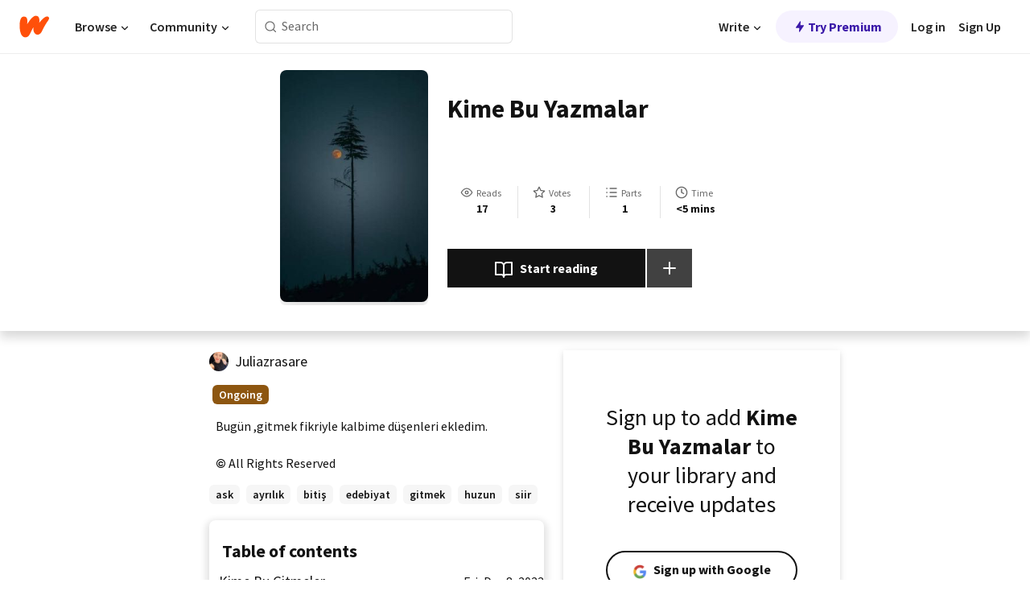

--- FILE ---
content_type: text/html; charset=utf-8
request_url: https://mobile.wattpad.com/story/357807868-kime-bu-yazmalar
body_size: 22465
content:
<!DOCTYPE html><html lang="en-US" dir="ltr"><head><meta charSet="utf-8"/><meta name="viewport" content="width=device-width,initial-scale=1"/><link rel="canonical" href="https://www.wattpad.com/story/357807868-kime-bu-yazmalar"/><meta name="description" content="Bugün ,gitmek fikriyle kalbime düşenleri ekledim."/><meta name="keywords" content="ask,ayrılık,bitiş,edebiyat,gitmek,huzun,siir,Poetry"/><meta name="robots" content="noindex,nofollow"/><meta property="fb:pages" content="127093020051"/><meta property="og:title" content="Kime Bu Yazmalar"/><meta property="og:url" content="https://www.wattpad.com/story/357807868-kime-bu-yazmalar"/><meta property="og:description" content="Bugün ,gitmek fikriyle kalbime düşenleri ekledim."/><meta property="og:image" content="https://img.wattpad.com/cover/357807868-256-k41596.jpg"/><meta property="og:site_name" content="Wattpad"/><title>Kime Bu Yazmalar - Juliazrasare - Wattpad</title><script type="application/ld+json">{"@context":"http://schema.org","@type":"Article","about":"Poetry","author":{"name":"Juliazrasare","url":"https://www.wattpad.com/user/Juliazrasare"},"accountablePerson":{"name":"Juliazrasare","url":"https://www.wattpad.com/user/Juliazrasare"},"copyrightHolder":{"name":"Juliazrasare","url":"https://www.wattpad.com/user/Juliazrasare"},"copyrightYear":"2023","dateCreated":"2023-12-08","datePublished":"2023-12-08","dateModified":"2023-12-08","description":"Bugün ,gitmek fikriyle kalbime düşenleri ekledim.","commentCount":1,"discussionUrl":"https://www.wattpad.com/story/357807868-kime-bu-yazmalar#story-tabs","genre":"https://www.wattpad.com/stories/poetry","headline":"Kime Bu Yazmalar","inLanguage":"en_US","interactionStatistic":17,"isAccessibleForFree":true,"isFamilyFriendly":true,"keywords":"ask,ayrılık,bitiş,edebiyat,gitmek,huzun,siir,Poetry,eBooks,reading,stories,fiction","publisher":{"@type":"Organization","name":"Wattpad","legalName":"Wattpad Corp","foundingDate":"2006","foundingLocation":"Toronto, Ontario, Canada","areaServed":"Global","logo":{"@type":"ImageObject","url":"https://www.wattpad.com/img/logos/wp-logo-orange.png"},"url":"https://www.wattpad.com"},"publishingPrinciples":"https://support.wattpad.com/hc/en-us/articles/200774334-Content-Guidelines","thumbnailUrl":"https://img.wattpad.com/cover/357807868-256-k41596.jpg","typicalAgeRange":"13-","image":"https://img.wattpad.com/cover/357807868-256-k41596.jpg","name":"Kime Bu Yazmalar","url":"https://www.wattpad.com/story/357807868-kime-bu-yazmalar","mainEntityOfPage":{"@type":"WebPage","@id":"https://www.wattpad.com/story/357807868-kime-bu-yazmalar"}}</script><link rel="stylesheet" href="/wp-web-assets/build/css-bundle-BTKLLE7V.css"/><link rel="preload" as="font" href="/wp-web-assets/fonts/Source_Sans_Pro/SourceSansPro-Regular.ttf" crossorigin="anonymous"/><link rel="preload" as="font" href="/wp-web-assets/fonts/Source_Sans_Pro/SourceSansPro-SemiBold.ttf" crossorigin="anonymous"/><link rel="stylesheet" href="/wp-web-assets/build/_assets/fonts-XNHMJ6ZM.css"/><link rel="stylesheet" href="/wp-web-assets/build/_assets/tokens-2GVK43A7.css"/><link rel="stylesheet" href="/wp-web-assets/build/_assets/main-PXKQW5MQ.css"/><link rel="stylesheet" href="/wp-web-assets/build/_assets/react-tooltip-HIHMAPNF.css"/><link rel="stylesheet" href="/wp-web-assets/build/_assets/splide.min-AQNS3YPQ.css"/><script type="text/javascript">window.dataLayer=[];</script><script>window.wattpad={"userCountryCode":"US","testGroups":{"SPECIAL_AD_EXEMPT":false,"USE_IMAGE_MOD":false,"GDPR_ADS_EXPERIENCE":false,"USE_33ACROSS":false,"EXCLUDE_PREBID_PARTNERS":false,"DELAY_ADS":false,"PREBID_BETA":false,"USE_KEVEL":true,"USE_AFP":false,"ADS_IN_WATTPAD_ORIGINALS":true,"IS_IN_MATURE_GATING":false,"IS_SERIES_REDESIGN":true,"IS_FREE_ORIGINALS_EXPERIMENT":true,"IS_WATTYS_SHORTLIST":false,"IS_WRITER_STORY_NEW_MIGRATION":false,"USE_ADS_ELIGIBILITY":true,"IS_PROMOTED_READING_LIST":false,"IS_NEW_UPDATES_PAGE":false,"IS_IN_CHECK_ADS_READINESS":false,"IS_SOCIAL_FEED":false,"IS_STORY_PAGE_REDESIGN":false},"currentUser":null,"deviceType":"desktop","revision":"b4fb93f6bd89ed1e37a9c3dae226557d071bc81d","categoryList":{"0":"genre-uncategorized","1":"genre-teen-fiction","2":"genre-poetry","3":"genre-fantasy","4":"genre-romance","5":"genre-science-fiction","6":"genre-fanfiction","7":"genre-humor","8":"genre-mystery-thriller","9":"genre-horror","10":"genre-classics","11":"genre-adventure","12":"genre-paranormal","13":"genre-spiritual","14":"genre-action","16":"genre-non-fiction","17":"genre-short-stories","18":"genre-vampire","19":"genre-random","21":"genre-general-fiction","22":"genre-werewolf","23":"genre-historical-fiction","24":"genre-chick-lit"},"isWpWeb":true,"afpConfig":{"hostAccountId":"pub-9506570645588245"},"canvaApiKey":"gpJZaH8RjnukEBMR5tYrmnsY"}</script><script src="https://accounts.google.com/gsi/client" async="" defer=""></script></head><body class="theme-6"><noscript><iframe src="//www.googletagmanager.com/ns.html?id=GTM-WD9JLB" height="0" width="0" style="display:none;visibility:hidden" title="Needed for jsx-Ally complaint" aria-hidden="true"></iframe></noscript><div id="g_id_onload" data-client_id="819350800788-s42oc45ge5shd8hkimbj2broh7l6j7h6.apps.googleusercontent.com" data-login_uri="https://www.wattpad.com/auth/google-auth?nextUrl=%2Fstory%2F357807868-kime-bu-yazmalar" data-is_one_tap="true" data-cancel_on_tap_outside="false" data-use_fedcm_for_prompt="true"></div><div><header class="_07XRA oUExN"><nav class="gMmKF"><ul class="sGq-H"><li class="Gzeg3"><a class="zIi3k" href="https://www.wattpad.com" title="Wattpad Home" aria-label="Home"><img class="At9TR" src="/wp-web-assets/images/wattpad-logo.svg" alt="Wattpad Logo" data-testid="wp-logo-orange"/></a></li><li class="NkmE9 jDGZF"><div id="discover-dropdown" class="avnzx false KE7WT" data-testid="discover-dropdown"><button class="DMdhq OCdPW">Browse<img class="S1mMa" src="/wp-web-assets/images/wp-chevron-down.svg" alt="" data-testid="wp_chevron_down"/></button></div></li><li class="NkmE9"><div id="community-dropdown" class="avnzx false KE7WT" data-testid="community-dropdown"><button class="DMdhq OCdPW">Community<img class="S1mMa" src="/wp-web-assets/images/wp-chevron-down.svg" alt="" data-testid="wp_chevron_down"/></button></div></li></ul></nav><div class="lXfdp gMmKF"><div class="wDLq1"><form class="VOZUu" action="/getmobile" method="post" role="search" name="search"><button class="_8r2SK U-dRJ" type="submit" aria-label="Search"><svg xmlns="http://www.w3.org/2000/svg" width="15" height="15" viewBox="0 0 15 15" fill="none"><path fill-rule="evenodd" clip-rule="evenodd" d="M1.5999 6.49844C1.5999 3.79224 3.79371 1.59844 6.4999 1.59844C9.2061 1.59844 11.3999 3.79224 11.3999 6.49844C11.3999 9.20463 9.2061 11.3984 6.4999 11.3984C3.79371 11.3984 1.5999 9.20463 1.5999 6.49844ZM6.4999 0.398438C3.13097 0.398438 0.399902 3.1295 0.399902 6.49844C0.399902 9.86737 3.13097 12.5984 6.4999 12.5984C7.99441 12.5984 9.36338 12.061 10.4241 11.1688C10.4515 11.2618 10.5019 11.3494 10.5752 11.4227L13.0501 13.8976C13.2844 14.1319 13.6643 14.1319 13.8986 13.8976C14.133 13.6633 14.133 13.2834 13.8986 13.0491L11.4238 10.5742C11.3504 10.5008 11.2629 10.4505 11.1699 10.423C12.0623 9.36227 12.5999 7.99313 12.5999 6.49844C12.5999 3.1295 9.86884 0.398438 6.4999 0.398438Z" fill="#121212" fill-opacity="0.64"></path></svg></button><input class="_6Hiiv" type="text" placeholder="Search" name="query" autoComplete="off"/></form></div></div><div class="ZFD-B gMmKF"><ul class="sGq-H"><li class="NkmE9 oAArJ"><div id="writer-opportunities-dropdown" class="avnzx false KE7WT" data-testid="writer-opportunities-dropdown"><button class="DMdhq OCdPW">Write<img class="S1mMa" src="/wp-web-assets/images/wp-chevron-down.svg" alt="" data-testid="wp_chevron_down"/></button></div></li><li class="oAArJ"><button class="_5FXgC"><span class="ahwLl"><svg xmlns="http://www.w3.org/2000/svg" width="20" height="20" viewBox="0 0 20 20" fill="none"><path d="M9.38562 11.778L8.95363 16.0545C8.89557 16.6292 9.64434 16.8996 9.96699 16.4205L14.9043 9.08896C15.1528 8.72003 14.8884 8.2233 14.4436 8.2233H10.6144L11.0464 3.94683C11.1044 3.37214 10.3557 3.10166 10.033 3.58077L5.09567 10.9123C4.84721 11.2813 5.11159 11.778 5.55639 11.778H9.38562Z" fill="var(--ds-base-2-60)"></path></svg></span>Try Premium</button></li></ul><div class="YJeR-"><ul class="At9TR sGq-H"><li class="T7-fP NkmE9"><button class="Rer7C transparent-button iUT2X">Log in</button></li><li class="NkmE9"><button class="Rer7C transparent-button iUT2X">Sign Up</button></li></ul><a href="https://www.wattpad.com/login" rel="noopener noreferrer" class="ab56F"><button class="undefined "><svg width="16" height="16" viewBox="0 0 24 24" fill="none" stroke="#6f6f6f" stroke-width="2" aria-hidden="true" stroke-linecap="round" stroke-linejoin="round"><path d="M20 21v-2a4 4 0 0 0-4-4H8a4 4 0 0 0-4 4v2"></path><circle cx="12" cy="7" r="4"></circle></svg></button></a></div></div><nav data-testid="mobile-header" class="LGHtv"><div class="LMr2z"><a class="_6tefj" href="https://www.wattpad.com" aria-label="Home"><img class="zIi3k" width="32" height="25" src="/wp-web-assets/images/wattpad-logo.svg" alt="Wattpad Logo" data-testid="logo"/></a><a class="_6tefj" href="https://www.wattpad.com/search" data-testid="search" aria-label="Search"><img src="/wp-web-assets/images/wp-search.svg" alt=""/></a></div></nav></header></div><div class="wE73O" data-testid="story-details-page"><div class="d7R1Y"><div class="_4Rj99"><div class="coverWrapper__t2Ve8" data-testid="cover"><img class="cover__BlyZa" src="https://img.wattpad.com/cover/357807868-256-k41596.jpg" alt="Story cover for Kime Bu Yazmalar by Juliazrasare" data-testid="image"/></div></div><div class="Qm-Xt"><div class="-ydhR"><div class="gF-N5">Kime Bu Yazmalar</div></div><div class="YPkBj"><div class="Sz3nA"><img src="https://img.wattpad.com/useravatar/Juliazrasare.128.227754.jpg" aria-hidden="true" alt="" class="avatar__Ygp0_ avatar_sm__zq5iO"/><div class="af6dp"><a href="https://www.wattpad.com/user/Juliazrasare" aria-label="by Juliazrasare. Tap to go to the author&#x27;s profile page." class="SjGa2">Juliazrasare</a></div></div></div><div class="SFcPk"><ul class="n0iXe"><li class="_0jt-y"><div class="uG9U1"><svg width="16" height="16" fill="none" xmlns="http://www.w3.org/2000/svg" viewBox="0 0 24 24" role="img" aria-labelledby="" aria-hidden="false"><title id="">WpView</title><path d="M1.82 10.357c-.353.545-.594.975-.723 1.233a.916.916 0 0 0 0 .82c.129.258.37.688.723 1.233a18.78 18.78 0 0 0 2.063 2.65C6.19 18.754 8.902 20.25 12 20.25c3.098 0 5.81-1.497 8.117-3.956a18.784 18.784 0 0 0 2.063-2.65c.352-.546.594-.976.723-1.234a.916.916 0 0 0 0-.82c-.129-.258-.37-.688-.723-1.233a18.786 18.786 0 0 0-2.063-2.65C17.81 5.246 15.098 3.75 12 3.75c-3.098 0-5.81 1.496-8.117 3.956a18.782 18.782 0 0 0-2.063 2.65Zm3.4 4.683A16.969 16.969 0 0 1 2.963 12a16.97 16.97 0 0 1 2.259-3.04C7.21 6.837 9.484 5.585 12 5.585c2.517 0 4.788 1.253 6.78 3.377A16.973 16.973 0 0 1 21.037 12a16.97 16.97 0 0 1-2.259 3.04c-1.99 2.122-4.262 3.376-6.779 3.376-2.516 0-4.788-1.254-6.78-3.377Z" fill="#121212"></path><path d="M8.333 12a3.667 3.667 0 1 0 7.334 0 3.667 3.667 0 0 0-7.334 0Zm5.5 0a1.833 1.833 0 1 1-3.666 0 1.833 1.833 0 0 1 3.666 0Z" fill="#121212"></path></svg><span class="_6picm" aria-hidden="true">Reads</span></div><span class="sr-only">Reads 17</span><div class="stats-value"><div aria-hidden="true" data-testid="stats-value-container"><div data-tip="17" data-tooltip-id="story-stat-tooltip" data-tooltip-html="17" data-testid="tooltip"><span class="sr-only">17</span><span class="_5TZHL ixBb9" aria-hidden="true" data-testid="stats-value">17</span></div></div></div></li><li class="_0jt-y"><div class="uG9U1"><svg width="16" height="16" fill="none" xmlns="http://www.w3.org/2000/svg" viewBox="0 0 24 24" role="img" aria-labelledby="" aria-hidden="false"><title id="">WpVote</title><path d="M9.807 8.703a1 1 0 0 1-.752.547l-4.907.717 3.55 3.457a1 1 0 0 1 .288.885l-.838 4.883 4.386-2.307a1 1 0 0 1 .931 0l4.387 2.307-.838-4.883a1 1 0 0 1 .288-.885l3.55-3.457-4.907-.717a1 1 0 0 1-.752-.547L12 4.259 9.807 8.703ZM8.246 7.347l2.857-5.79a1 1 0 0 1 1.794 0l2.857 5.79 6.39.934a1 1 0 0 1 .554 1.705l-4.624 4.503 1.091 6.362a1 1 0 0 1-1.45 1.054L12 18.9l-5.715 3.005a1 1 0 0 1-1.45-1.054l1.09-6.361-4.623-4.504a1 1 0 0 1 .553-1.705l6.39-.934Z" fill="#121212"></path></svg><span class="_6picm" aria-hidden="true">Votes</span></div><span class="sr-only">Votes 3</span><div class="stats-value"><div aria-hidden="true" data-testid="stats-value-container"><div data-tip="3" data-tooltip-id="story-stat-tooltip" data-tooltip-html="3" data-testid="tooltip"><span class="sr-only">3</span><span class="_5TZHL ixBb9" aria-hidden="true" data-testid="stats-value">3</span></div></div></div></li><li class="_0jt-y"><div class="uG9U1"><svg width="16" height="16" fill="none" xmlns="http://www.w3.org/2000/svg" viewBox="0 0 24 24" role="img" aria-labelledby="" aria-hidden="false"><title id="">WpPart</title><path d="M8.25 4.5c0 .69.56 1.25 1.25 1.25h11.25a1.25 1.25 0 1 0 0-2.5H9.5c-.69 0-1.25.56-1.25 1.25ZM3.25 5.75a1.25 1.25 0 1 0 0-2.5 1.25 1.25 0 0 0 0 2.5ZM4.5 12A1.25 1.25 0 1 1 2 12a1.25 1.25 0 0 1 2.5 0ZM4.5 19.5a1.25 1.25 0 1 1-2.5 0 1.25 1.25 0 0 1 2.5 0ZM8.25 12c0 .69.56 1.25 1.25 1.25h11.25a1.25 1.25 0 1 0 0-2.5H9.5c-.69 0-1.25.56-1.25 1.25ZM9.5 20.75a1.25 1.25 0 1 1 0-2.5h11.25a1.25 1.25 0 0 1 0 2.5H9.5Z" fill="#121212"></path></svg><span class="_6picm" aria-hidden="true">Parts</span></div><span class="sr-only">Parts 1</span><div class="stats-value"><div aria-hidden="true" data-testid="stats-value-container"><div data-tip="1" data-tooltip-id="story-stat-tooltip" data-tooltip-html="1" data-testid="tooltip"><span class="sr-only">1</span><span class="_5TZHL ixBb9" aria-hidden="true" data-testid="stats-value">1</span></div></div></div></li><li class="_0jt-y"><div class="uG9U1"><svg width="16" height="16" fill="none" xmlns="http://www.w3.org/2000/svg" viewBox="0 0 24 24" role="img" aria-labelledby="" aria-hidden="false"><title id="">WpHistory</title><path d="M1 12c0 6.075 4.925 11 11 11s11-4.925 11-11S18.075 1 12 1 1 5.925 1 12Zm20 0a9 9 0 1 1-18 0 9 9 0 0 1 18 0Z" fill="#121212"></path><path d="m13 11.382 3.447 1.724a1 1 0 1 1-.894 1.788l-4-2A1 1 0 0 1 11 12V6a1 1 0 1 1 2 0v5.382Z" fill="#121212"></path></svg><span class="_6picm" aria-hidden="true">Time</span></div><span class="sr-only">Time &lt;5 mins</span><div aria-hidden="true" data-testid="stats-value-container"><div data-tip="0 hours, 1 minutes" data-tooltip-id="story-stat-tooltip" data-tooltip-html="0 hours, 1 minutes" data-testid="tooltip"><span class="sr-only">0 hours, 1 minutes</span><span class="_5TZHL ixBb9" aria-hidden="true" data-testid="stats-value">&lt;5 mins</span></div></div></li></ul></div><div class="B-FR9"></div><div class="DvIFF"><div class=""><div class="poCqz"><button class="_4uQ4i" aria-label="Start reading"><svg width="24" height="24" fill="none" xmlns="http://www.w3.org/2000/svg" viewBox="0 0 24 24" role="img" aria-labelledby="" aria-hidden="false"><title id="">WpRead</title><path d="M2 2a1 1 0 0 0-1 1v15a1 1 0 0 0 1 1h7a2 2 0 0 1 2 2 1 1 0 1 0 2 0 2 2 0 0 1 2-2h7a1 1 0 0 0 1-1V3a1 1 0 0 0-1-1h-6a5 5 0 0 0-4 2 5 5 0 0 0-4-2H2Zm11 15.536V7a3 3 0 0 1 3-3h5v13h-6a4 4 0 0 0-2 .536Zm-2 0A4 4 0 0 0 9 17H3V4h5a3 3 0 0 1 3 3v10.536Z" fill="#121212"></path></svg>Start reading</button><div class="yyH-R"><button aria-label="Add story to..." class="q-KBX" aria-disabled="true" tabindex="-1"><svg width="24" height="24" viewBox="0 0 24 24" fill="none" stroke="var(--ds-neutral-00)" stroke-width="2" aria-hidden="true" stroke-linecap="round" stroke-linejoin="round"><g><line x1="12" y1="5" x2="12" y2="19"></line><line x1="5" y1="12" x2="19" y2="12"></line></g></svg></button></div></div></div></div></div></div><div class="yxqu6"><div class="xUdRs"><div class="_1hSgk"><ul class="n0iXe"><li class="_0jt-y"><div class="uG9U1"><svg width="16" height="16" fill="none" xmlns="http://www.w3.org/2000/svg" viewBox="0 0 24 24" role="img" aria-labelledby="" aria-hidden="false"><title id="">WpView</title><path d="M1.82 10.357c-.353.545-.594.975-.723 1.233a.916.916 0 0 0 0 .82c.129.258.37.688.723 1.233a18.78 18.78 0 0 0 2.063 2.65C6.19 18.754 8.902 20.25 12 20.25c3.098 0 5.81-1.497 8.117-3.956a18.784 18.784 0 0 0 2.063-2.65c.352-.546.594-.976.723-1.234a.916.916 0 0 0 0-.82c-.129-.258-.37-.688-.723-1.233a18.786 18.786 0 0 0-2.063-2.65C17.81 5.246 15.098 3.75 12 3.75c-3.098 0-5.81 1.496-8.117 3.956a18.782 18.782 0 0 0-2.063 2.65Zm3.4 4.683A16.969 16.969 0 0 1 2.963 12a16.97 16.97 0 0 1 2.259-3.04C7.21 6.837 9.484 5.585 12 5.585c2.517 0 4.788 1.253 6.78 3.377A16.973 16.973 0 0 1 21.037 12a16.97 16.97 0 0 1-2.259 3.04c-1.99 2.122-4.262 3.376-6.779 3.376-2.516 0-4.788-1.254-6.78-3.377Z" fill="#121212"></path><path d="M8.333 12a3.667 3.667 0 1 0 7.334 0 3.667 3.667 0 0 0-7.334 0Zm5.5 0a1.833 1.833 0 1 1-3.666 0 1.833 1.833 0 0 1 3.666 0Z" fill="#121212"></path></svg><span class="_6picm" aria-hidden="true">Reads</span></div><span class="sr-only">Reads 17</span><div class="stats-value"><div aria-hidden="true" data-testid="stats-value-container"><div data-tip="17" data-tooltip-id="story-stat-tooltip" data-tooltip-html="17" data-testid="tooltip"><span class="sr-only">17</span><span class="_5TZHL ixBb9" aria-hidden="true" data-testid="stats-value">17</span></div></div></div></li><li class="_0jt-y"><div class="uG9U1"><svg width="16" height="16" fill="none" xmlns="http://www.w3.org/2000/svg" viewBox="0 0 24 24" role="img" aria-labelledby="" aria-hidden="false"><title id="">WpVote</title><path d="M9.807 8.703a1 1 0 0 1-.752.547l-4.907.717 3.55 3.457a1 1 0 0 1 .288.885l-.838 4.883 4.386-2.307a1 1 0 0 1 .931 0l4.387 2.307-.838-4.883a1 1 0 0 1 .288-.885l3.55-3.457-4.907-.717a1 1 0 0 1-.752-.547L12 4.259 9.807 8.703ZM8.246 7.347l2.857-5.79a1 1 0 0 1 1.794 0l2.857 5.79 6.39.934a1 1 0 0 1 .554 1.705l-4.624 4.503 1.091 6.362a1 1 0 0 1-1.45 1.054L12 18.9l-5.715 3.005a1 1 0 0 1-1.45-1.054l1.09-6.361-4.623-4.504a1 1 0 0 1 .553-1.705l6.39-.934Z" fill="#121212"></path></svg><span class="_6picm" aria-hidden="true">Votes</span></div><span class="sr-only">Votes 3</span><div class="stats-value"><div aria-hidden="true" data-testid="stats-value-container"><div data-tip="3" data-tooltip-id="story-stat-tooltip" data-tooltip-html="3" data-testid="tooltip"><span class="sr-only">3</span><span class="_5TZHL ixBb9" aria-hidden="true" data-testid="stats-value">3</span></div></div></div></li><li class="_0jt-y"><div class="uG9U1"><svg width="16" height="16" fill="none" xmlns="http://www.w3.org/2000/svg" viewBox="0 0 24 24" role="img" aria-labelledby="" aria-hidden="false"><title id="">WpPart</title><path d="M8.25 4.5c0 .69.56 1.25 1.25 1.25h11.25a1.25 1.25 0 1 0 0-2.5H9.5c-.69 0-1.25.56-1.25 1.25ZM3.25 5.75a1.25 1.25 0 1 0 0-2.5 1.25 1.25 0 0 0 0 2.5ZM4.5 12A1.25 1.25 0 1 1 2 12a1.25 1.25 0 0 1 2.5 0ZM4.5 19.5a1.25 1.25 0 1 1-2.5 0 1.25 1.25 0 0 1 2.5 0ZM8.25 12c0 .69.56 1.25 1.25 1.25h11.25a1.25 1.25 0 1 0 0-2.5H9.5c-.69 0-1.25.56-1.25 1.25ZM9.5 20.75a1.25 1.25 0 1 1 0-2.5h11.25a1.25 1.25 0 0 1 0 2.5H9.5Z" fill="#121212"></path></svg><span class="_6picm" aria-hidden="true">Parts</span></div><span class="sr-only">Parts 1</span><div class="stats-value"><div aria-hidden="true" data-testid="stats-value-container"><div data-tip="1" data-tooltip-id="story-stat-tooltip" data-tooltip-html="1" data-testid="tooltip"><span class="sr-only">1</span><span class="_5TZHL ixBb9" aria-hidden="true" data-testid="stats-value">1</span></div></div></div></li><li class="_0jt-y"><div class="uG9U1"><svg width="16" height="16" fill="none" xmlns="http://www.w3.org/2000/svg" viewBox="0 0 24 24" role="img" aria-labelledby="" aria-hidden="false"><title id="">WpHistory</title><path d="M1 12c0 6.075 4.925 11 11 11s11-4.925 11-11S18.075 1 12 1 1 5.925 1 12Zm20 0a9 9 0 1 1-18 0 9 9 0 0 1 18 0Z" fill="#121212"></path><path d="m13 11.382 3.447 1.724a1 1 0 1 1-.894 1.788l-4-2A1 1 0 0 1 11 12V6a1 1 0 1 1 2 0v5.382Z" fill="#121212"></path></svg><span class="_6picm" aria-hidden="true">Time</span></div><span class="sr-only">Time &lt;5 mins</span><div aria-hidden="true" data-testid="stats-value-container"><div data-tip="0 hours, 1 minutes" data-tooltip-id="story-stat-tooltip" data-tooltip-html="0 hours, 1 minutes" data-testid="tooltip"><span class="sr-only">0 hours, 1 minutes</span><span class="_5TZHL ixBb9" aria-hidden="true" data-testid="stats-value">&lt;5 mins</span></div></div></li></ul></div><div class="bR7B3"></div><div data-testid="story-badges"><div class="_5g5R0"><div class="Sz3nA"><img src="https://img.wattpad.com/useravatar/Juliazrasare.128.227754.jpg" aria-hidden="true" alt="" class="avatar__Ygp0_ avatar_sm__zq5iO"/><div class="af6dp"><a href="https://www.wattpad.com/user/Juliazrasare" aria-label="by Juliazrasare. Tap to go to the author&#x27;s profile page." class="SjGa2">Juliazrasare</a></div></div></div><div class="dHyYa"><div class="_2-rOR" data-tooltip-id="badge-tooltip" data-tooltip-html="First published
    &lt;strong&gt;Dec 08, 2023&lt;/strong&gt;" data-for="publish-date" aria-describedby="publish-date" aria-hidden="true" data-testid="completed-tag"><div class="pill__pziVI solid-variant__RGER9 default-size__BJ5Po base-5-accent__HmbE0 square-shape__V66Yy gap-for-default-pill__d6nVx"><span class="typography-label-small-semi">Ongoing</span></div></div><span class="sr-only">Ongoing, First published Dec 08, 2023</span></div></div><div class="CEEJt yIE4y"><div class="yl-VP" data-testid="tag-carousel"><a class="no-text-decoration-on-focus no-text-decoration-on-hover XZbAz pill__pziVI light-variant__fymht default-size__BJ5Po default-accent__YcamO square-shape__V66Yy clickable__llABU gap-for-default-pill__d6nVx" href="https://www.wattpad.com/stories/ask"><span class="typography-label-small-semi">ask</span></a><a class="no-text-decoration-on-focus no-text-decoration-on-hover XZbAz pill__pziVI light-variant__fymht default-size__BJ5Po default-accent__YcamO square-shape__V66Yy clickable__llABU gap-for-default-pill__d6nVx" href="https://www.wattpad.com/stories/ayrılık"><span class="typography-label-small-semi">ayrılık</span></a><a class="no-text-decoration-on-focus no-text-decoration-on-hover XZbAz pill__pziVI light-variant__fymht default-size__BJ5Po default-accent__YcamO square-shape__V66Yy clickable__llABU gap-for-default-pill__d6nVx" href="https://www.wattpad.com/stories/bitiş"><span class="typography-label-small-semi">bitiş</span></a><a class="no-text-decoration-on-focus no-text-decoration-on-hover XZbAz pill__pziVI light-variant__fymht default-size__BJ5Po default-accent__YcamO square-shape__V66Yy clickable__llABU gap-for-default-pill__d6nVx" href="https://www.wattpad.com/stories/edebiyat"><span class="typography-label-small-semi">edebiyat</span></a><a class="no-text-decoration-on-focus no-text-decoration-on-hover XZbAz pill__pziVI light-variant__fymht default-size__BJ5Po default-accent__YcamO square-shape__V66Yy clickable__llABU gap-for-default-pill__d6nVx" href="https://www.wattpad.com/stories/gitmek"><span class="typography-label-small-semi">gitmek</span></a><a class="no-text-decoration-on-focus no-text-decoration-on-hover XZbAz pill__pziVI light-variant__fymht default-size__BJ5Po default-accent__YcamO square-shape__V66Yy clickable__llABU gap-for-default-pill__d6nVx" href="https://www.wattpad.com/stories/huzun"><span class="typography-label-small-semi">huzun</span></a><a class="no-text-decoration-on-focus no-text-decoration-on-hover XZbAz pill__pziVI light-variant__fymht default-size__BJ5Po default-accent__YcamO square-shape__V66Yy clickable__llABU gap-for-default-pill__d6nVx" href="https://www.wattpad.com/stories/siir"><span class="typography-label-small-semi">siir</span></a></div></div><div class="glL-c"><pre class="mpshL _6pPkw">Bugün ,gitmek fikriyle kalbime düşenleri ekledim.<div class="DxZKg" data-testid="copyright"><span class="JP3pz" aria-hidden="true"></span>All Rights Reserved</div></pre><div class="UKpi5"><button class="b6GrN">Read more</button></div></div><div class="F8LJw"><div class="aVlTH I3p30"><div class="yl-VP" data-testid="tag-carousel"><a class="no-text-decoration-on-focus no-text-decoration-on-hover XZbAz pill__pziVI light-variant__fymht default-size__BJ5Po default-accent__YcamO square-shape__V66Yy clickable__llABU gap-for-default-pill__d6nVx" href="https://www.wattpad.com/stories/ask"><span class="typography-label-small-semi">ask</span></a><a class="no-text-decoration-on-focus no-text-decoration-on-hover XZbAz pill__pziVI light-variant__fymht default-size__BJ5Po default-accent__YcamO square-shape__V66Yy clickable__llABU gap-for-default-pill__d6nVx" href="https://www.wattpad.com/stories/ayrılık"><span class="typography-label-small-semi">ayrılık</span></a><a class="no-text-decoration-on-focus no-text-decoration-on-hover XZbAz pill__pziVI light-variant__fymht default-size__BJ5Po default-accent__YcamO square-shape__V66Yy clickable__llABU gap-for-default-pill__d6nVx" href="https://www.wattpad.com/stories/bitiş"><span class="typography-label-small-semi">bitiş</span></a><a class="no-text-decoration-on-focus no-text-decoration-on-hover XZbAz pill__pziVI light-variant__fymht default-size__BJ5Po default-accent__YcamO square-shape__V66Yy clickable__llABU gap-for-default-pill__d6nVx" href="https://www.wattpad.com/stories/edebiyat"><span class="typography-label-small-semi">edebiyat</span></a><a class="no-text-decoration-on-focus no-text-decoration-on-hover XZbAz pill__pziVI light-variant__fymht default-size__BJ5Po default-accent__YcamO square-shape__V66Yy clickable__llABU gap-for-default-pill__d6nVx" href="https://www.wattpad.com/stories/gitmek"><span class="typography-label-small-semi">gitmek</span></a><a class="no-text-decoration-on-focus no-text-decoration-on-hover XZbAz pill__pziVI light-variant__fymht default-size__BJ5Po default-accent__YcamO square-shape__V66Yy clickable__llABU gap-for-default-pill__d6nVx" href="https://www.wattpad.com/stories/huzun"><span class="typography-label-small-semi">huzun</span></a><a class="no-text-decoration-on-focus no-text-decoration-on-hover XZbAz pill__pziVI light-variant__fymht default-size__BJ5Po default-accent__YcamO square-shape__V66Yy clickable__llABU gap-for-default-pill__d6nVx" href="https://www.wattpad.com/stories/siir"><span class="typography-label-small-semi">siir</span></a></div></div></div><div class="_01L-d"><div class="pPt69" data-testid="toc"><div class="_4dm37">Table of contents</div><div class="Y26Ib"><ul aria-label="story-parts"><li class=""><a href="https://www.wattpad.com/1403946583-kime-bu-yazmalar-kime-bu-gitmeler" class="_6qJpE"><div class="vbUDq"><div class="o7jpT"><div class="a2GDZ" data-testid="new-part-icon"></div><div class="wpYp-">Kime Bu Gitmeler</div></div><div class="f0I9e"></div></div><div class="bSGSB">Fri, Dec 8, 2023</div></a></li></ul></div></div></div><div class="_95DE-"><div class="wtwPy"><div class="sh6cp"><div class="ail-g"><div data-testid="collapsing-parts-icon"><svg width="32" height="32" viewBox="0 0 16 16" fill="var(--wp-neutral-1)" stroke="var(--wp-neutral-1)" stroke-width="1" aria-hidden="true" stroke-linecap="round" stroke-linejoin="round"><g><path fill-rule="evenodd" clip-rule="evenodd" d="M3.33366 4.66634C3.70185 4.66634 4.00033 4.36786 4.00033 3.99967C4.00033 3.63148 3.70185 3.33301 3.33366 3.33301C2.96547 3.33301 2.66699 3.63148 2.66699 3.99967C2.66699 4.36786 2.96547 4.66634 3.33366 4.66634ZM4.00033 7.99967C4.00033 8.36786 3.70185 8.66634 3.33366 8.66634C2.96547 8.66634 2.66699 8.36786 2.66699 7.99967C2.66699 7.63148 2.96547 7.33301 3.33366 7.33301C3.70185 7.33301 4.00033 7.63148 4.00033 7.99967ZM4.00033 11.9997C4.00033 12.3679 3.70185 12.6663 3.33366 12.6663C2.96547 12.6663 2.66699 12.3679 2.66699 11.9997C2.66699 11.6315 2.96547 11.333 3.33366 11.333C3.70185 11.333 4.00033 11.6315 4.00033 11.9997ZM6.00033 7.99967C6.00033 8.36786 6.2988 8.66634 6.66699 8.66634H12.667C13.0352 8.66634 13.3337 8.36786 13.3337 7.99967C13.3337 7.63148 13.0352 7.33301 12.667 7.33301H6.66699C6.2988 7.33301 6.00033 7.63148 6.00033 7.99967ZM6.66699 12.6663C6.2988 12.6663 6.00033 12.3679 6.00033 11.9997C6.00033 11.6315 6.2988 11.333 6.66699 11.333H12.667C13.0352 11.333 13.3337 11.6315 13.3337 11.9997C13.3337 12.3679 13.0352 12.6663 12.667 12.6663H6.66699ZM6.00033 3.99967C6.00033 4.36786 6.2988 4.66634 6.66699 4.66634H12.667C13.0352 4.66634 13.3337 4.36786 13.3337 3.99967C13.3337 3.63148 13.0352 3.33301 12.667 3.33301H6.66699C6.2988 3.33301 6.00033 3.63148 6.00033 3.99967Z"/></g></svg></div><p class="UV8WB">1 part</p></div><button class="ZiVaQ">See all</button></div><div class="Y26Ib K9XZh"><ul aria-label="story-parts"><li class=""><a href="https://www.wattpad.com/1403946583-kime-bu-yazmalar-kime-bu-gitmeler" class="_6qJpE"><div class="vbUDq"><div class="o7jpT"><div class="a2GDZ" data-testid="new-part-icon"></div><div class="wpYp-">Kime Bu Gitmeler</div></div><div class="f0I9e"></div></div><div class="bSGSB">Fri, Dec 8, 2023</div></a></li></ul></div></div></div></div><div class="UQhI8"><div class="_5CG6D" data-testid="story-details-auth-form"><div class="czByr MsrWK YjyQM"><div class="SRRCw"><div class="p2vKb"><div class="_7Wax-"><div class="AYj-0">Sign up to add <strong>Kime Bu Yazmalar</strong> to your library and receive updates</div></div><div class="_5UcoB"><button class="h-8o8 UgztN"><img src="/wp-web-assets/images/google-login-color.png" alt="Google Login" class="eTY8Y" width="18" height="18" aria-hidden="true"/><span><span class="g-kpI">Sign up with Google</span></span></button><button class="h-8o8 UgztN"><img src="/wp-web-assets/images/facebook-login-color.png" alt="Facebook Login" class="eTY8Y" width="18" height="18" aria-hidden="true"/><span><span class="g-kpI">Sign up with Facebook</span></span></button></div><div class="fGOOt bb74a"><div class="e3NEx"></div><span class="HjRsn"> <!-- -->or<!-- --> </span><div class="e3NEx"></div></div><button class="bb74a button__Y70Pw primary-variant__NO4pv default-accent__Pc0Pm medium-size__CLqD3 clickable__iYXtN full-width__dXWyx with-padding__cVt72"><span class="background-overlay__mCEaX"></span>Sign up with email</button><button class="button__Y70Pw tertiary-variant__Y9kWU default-accent__Pc0Pm medium-size__CLqD3 clickable__iYXtN full-width__dXWyx with-padding__cVt72"><span class="background-overlay__mCEaX"></span>I already have an account</button></div></div></div></div><div data-testid="desktop-ad" class="aC2RF"></div><div data-testid="story-ranks-card"><a href="https://www.wattpad.com/story/357807868/rankings" aria-label="Number 11 in edebiyat. Tap for all tag rankings for this story."><div class="oAS4a"><svg width="32" height="32" viewBox="0 0 32 32" fill="var(--wp-base-1)" stroke="var(--wp-neutral-1)" stroke-width="0" aria-hidden="true" stroke-linecap="round" stroke-linejoin="round" class="_7oZdu"><g><path fill-rule="evenodd" clip-rule="evenodd" d="M5.6001 11.1998C5.6001 5.45604 10.2563 0.799805 16.0001 0.799805C21.7439 0.799805 26.4001 5.45604 26.4001 11.1998C26.4001 16.9436 21.7439 21.5998 16.0001 21.5998C10.2563 21.5998 5.6001 16.9436 5.6001 11.1998ZM12.2383 16.3775L12.9567 12.1887L9.91334 9.2221L14.1192 8.61095L16.0001 4.7998L17.881 8.61095L22.0869 9.2221L19.0435 12.1887L19.7619 16.3775L16.0001 14.3998L12.2383 16.3775ZM11.2001 30.8975V22.2013C12.67 22.8435 14.2934 23.1998 16.0001 23.1998C17.9017 23.1998 19.7 22.7575 21.2978 21.9701V30.8975L16.2489 25.8486L11.2001 30.8975Z"/></g></svg><div class="Fjn-k"><span class="_-7ovN">#11<span class="KiCPc">edebiyat</span></span></div><svg width="24" height="24" viewBox="0 0 24 24" fill="none" stroke="var(--wp-neutral-1)" stroke-width="2" aria-hidden="true" stroke-linecap="round" stroke-linejoin="round" class="_5dEjf"><g><polyline points="9 18 15 12 9 6"></polyline></g></svg></div></a></div><div><a href="https://support.wattpad.com/hc/en-us/articles/200774334-Content-Guidelines" target="_blank" rel="noopener noreferrer"><div class="oAS4a"><svg width="32" height="32" viewBox="0 0 32 32" fill="none" stroke="var(--wp-neutral-1)" stroke-width="3" aria-hidden="true" stroke-linecap="round" stroke-linejoin="round" class="x9VGX"><g><path d="M10 13a5 5 0 0 0 7.54.54l3-3a5 5 0 0 0-7.07-7.07l-1.72 1.71"></path><path d="M14 11a5 5 0 0 0-7.54-.54l-3 3a5 5 0 0 0 7.07 7.07l1.71-1.71"></path></g></svg><div class="Fjn-k"><span class="_-7ovN">Content Guidelines</span></div><svg width="24" height="24" viewBox="0 0 24 24" fill="none" stroke="var(--wp-neutral-1)" stroke-width="2" aria-hidden="true" stroke-linecap="round" stroke-linejoin="round" class="_5dEjf"><g><polyline points="9 18 15 12 9 6"></polyline></g></svg></div></a></div><div><button type="button" class="_2tWx0"><div class="oAS4a"><svg width="32" height="32" viewBox="0 0 32 32" fill="var(--wp-base-1)" stroke="var(--wp-neutral-1)" stroke-width="1" aria-hidden="true" stroke-linecap="round" stroke-linejoin="round" class="B0v-f"><g><path fill-rule="evenodd" clip-rule="evenodd" d="M0.333008 18.9997V2.99967C0.333008 2.64605 0.473484 2.30691 0.723532 2.05687C1.0163 1.7641 1.54299 1.41297 2.33782 1.09504C3.54157 0.613537 5.08449 0.333008 6.99967 0.333008C8.88843 0.333008 10.1765 0.701033 12.8282 1.76171C15.1765 2.70103 16.2218 2.99967 17.6663 2.99967C19.2512 2.99967 20.4582 2.7802 21.3378 2.42837C21.793 2.2463 22.0163 2.09743 22.0569 2.05687C22.8968 1.21691 24.333 1.8118 24.333 2.99967V18.9997C24.333 19.3533 24.1925 19.6924 23.9425 19.9425C23.6497 20.2353 23.123 20.5864 22.3282 20.9043C21.1244 21.3858 19.5815 21.6663 17.6663 21.6663C15.7776 21.6663 14.4895 21.2983 11.8378 20.2376C9.4895 19.2983 8.44426 18.9997 6.99967 18.9997C5.41486 18.9997 4.20777 19.2191 3.3282 19.571C3.20092 19.6219 3.09177 19.6702 2.99967 19.7143V28.333C2.99967 29.0694 2.40272 29.6663 1.66634 29.6663C0.929961 29.6663 0.333008 29.0694 0.333008 28.333V18.9997ZM6.99967 16.333C8.88842 16.333 10.1765 16.701 12.8282 17.7617C15.1765 18.701 16.2218 18.9997 17.6663 18.9997C19.2512 18.9997 20.4582 18.7802 21.3378 18.4284C21.4651 18.3775 21.5742 18.3291 21.6663 18.2851V5.13776C20.5742 5.47524 19.2471 5.66634 17.6663 5.66634C15.7776 5.66634 14.4895 5.29832 11.8378 4.23764C9.4895 3.29832 8.44426 2.99967 6.99967 2.99967C5.41486 2.99967 4.20777 3.21914 3.3282 3.57098C3.20092 3.62189 3.09177 3.6702 2.99967 3.71428V16.8616C4.09182 16.5241 5.41894 16.333 6.99967 16.333Z" fill="#121212"/></g></svg><div class="Fjn-k"><span class="_-7ovN">Report this story</span></div><svg width="24" height="24" viewBox="0 0 24 24" fill="none" stroke="var(--wp-neutral-1)" stroke-width="2" aria-hidden="true" stroke-linecap="round" stroke-linejoin="round" class="_5dEjf"><g><polyline points="9 18 15 12 9 6"></polyline></g></svg></div></button></div><div class="KepGr"><div class="_43CmW"><div class="W8EHh">You may also like</div><div class="hQ1wT"><a class="ZJ-qB" href="https://www.wattpad.com/story/403928839-our-love-mixtape-ishman" data-story-id="403928839" data-author-name="RingoAndHazza"><div class="leocT" data-story-id="403928839"><img srcSet="https://img.wattpad.com/cover/403928839-80-k3675.jpg 1x, https://img.wattpad.com/cover/403928839-100-k3675.jpg 1.5x, https://img.wattpad.com/cover/403928839-144-k3675.jpg 2x, https://img.wattpad.com/cover/403928839-176-k3675.jpg 2.5x, https://img.wattpad.com/cover/403928839-200-k3675.jpg 3x" src="https://img.wattpad.com/cover/403928839-80-k3675.jpg" alt="Our Love mixtape (ISHMAN) by RingoAndHazza"/></div><div class="w1xjG"><div><div class="_6g8uG" aria-hidden="true">Our Love mixtape (ISHMAN)</div></div><span class="sr-only">5 parts Ongoing </span><div class="b8qmL" aria-hidden="true"><div class="hYRQZ KbbXK" data-testid="icons"><svg width="14" height="14" viewBox="0 0 24 24" fill="none" stroke="var(--ds-neutral-100)" stroke-width="2" aria-hidden="true" stroke-linecap="round" stroke-linejoin="round" class="e11cf"><g><line x1="8" y1="6" x2="21" y2="6"></line><line x1="8" y1="12" x2="21" y2="12"></line><line x1="8" y1="18" x2="21" y2="18"></line><line x1="3" y1="6" x2="3" y2="6"></line><line x1="3" y1="12" x2="3" y2="12"></line><line x1="3" y1="18" x2="3" y2="18"></line></g></svg><span>5 parts</span></div><div class="_-08is"><div class="pill__pziVI solid-variant__RGER9 default-size__BJ5Po base-5-accent__HmbE0 square-shape__V66Yy gap-for-default-pill__d6nVx"><span class="typography-label-small-semi">Ongoing</span></div></div></div><div class="o2PZQ">Basically a playlist that screams ISHMAN.</div></div></a></div><div class="hQ1wT"><a class="ZJ-qB" href="https://www.wattpad.com/story/380152184-salt-honey" data-story-id="380152184" data-author-name="Lani_tje"><div class="leocT" data-story-id="380152184"><img srcSet="https://img.wattpad.com/cover/380152184-80-k920869.jpg 1x, https://img.wattpad.com/cover/380152184-100-k920869.jpg 1.5x, https://img.wattpad.com/cover/380152184-144-k920869.jpg 2x, https://img.wattpad.com/cover/380152184-176-k920869.jpg 2.5x, https://img.wattpad.com/cover/380152184-200-k920869.jpg 3x" src="https://img.wattpad.com/cover/380152184-80-k920869.jpg" alt="Salt &amp; Honey by Lani_tje"/></div><div class="w1xjG"><div><div class="_6g8uG" aria-hidden="true">Salt &amp; Honey</div></div><span class="sr-only">37 parts Ongoing </span><div class="b8qmL" aria-hidden="true"><div class="hYRQZ KbbXK" data-testid="icons"><svg width="14" height="14" viewBox="0 0 24 24" fill="none" stroke="var(--ds-neutral-100)" stroke-width="2" aria-hidden="true" stroke-linecap="round" stroke-linejoin="round" class="e11cf"><g><line x1="8" y1="6" x2="21" y2="6"></line><line x1="8" y1="12" x2="21" y2="12"></line><line x1="8" y1="18" x2="21" y2="18"></line><line x1="3" y1="6" x2="3" y2="6"></line><line x1="3" y1="12" x2="3" y2="12"></line><line x1="3" y1="18" x2="3" y2="18"></line></g></svg><span>37 parts</span></div><div class="_-08is"><div class="pill__pziVI solid-variant__RGER9 default-size__BJ5Po base-5-accent__HmbE0 square-shape__V66Yy gap-for-default-pill__d6nVx"><span class="typography-label-small-semi">Ongoing</span></div></div></div><div class="o2PZQ">Salt &amp; Honey is a collection of poems about the beauty and ache of being human. Through themes of love, loss, healing, and hope, each piece blends the sting of salt with the sweetness of honey, capturing life&#x27;s bittersweet moments and the strength found within them.

Inspired by my great-grandma, a woman who always saw the positive side of everything, strong as a rock, ready to forgive, always giving. Thank you for everything! We&#x27;ll meet in between words and say bye with the sunset.</div></div></a></div><div class="hQ1wT"><a class="ZJ-qB" href="https://www.wattpad.com/story/403146604-%C2%AB-%D8%A3%D9%86%D9%8E%D8%AA-%D8%A7%D9%84%D8%AC%D9%8E%D8%B1%D9%88%D9%8F%D8%AD-%D8%A7%D9%84%D8%AF%D9%8E%D8%A7%D9%85%D9%92%D9%8A%D8%A9-%D9%88%D8%A3%D9%86%D9%8E%D8%AA-%D8%A3%D9%84%D8%B7%D9%8E%D8%A8%D9%8A%D9%90%D8%A8-%C2%BB" data-story-id="403146604" data-author-name="vxiii7"><div class="leocT" data-story-id="403146604"><img srcSet="https://img.wattpad.com/cover/403146604-80-k58368.jpg 1x, https://img.wattpad.com/cover/403146604-100-k58368.jpg 1.5x, https://img.wattpad.com/cover/403146604-144-k58368.jpg 2x, https://img.wattpad.com/cover/403146604-176-k58368.jpg 2.5x, https://img.wattpad.com/cover/403146604-200-k58368.jpg 3x" src="https://img.wattpad.com/cover/403146604-80-k58368.jpg" alt="« أنَت الجَروُح الدَامْية وأنَت ألطَبيِب » by vxiii7"/></div><div class="w1xjG"><div><div class="_6g8uG" aria-hidden="true">« أنَت الجَروُح الدَامْية وأنَت ألطَبيِب »</div></div><span class="sr-only">77 parts Ongoing </span><div class="b8qmL" aria-hidden="true"><div class="hYRQZ KbbXK" data-testid="icons"><svg width="14" height="14" viewBox="0 0 24 24" fill="none" stroke="var(--ds-neutral-100)" stroke-width="2" aria-hidden="true" stroke-linecap="round" stroke-linejoin="round" class="e11cf"><g><line x1="8" y1="6" x2="21" y2="6"></line><line x1="8" y1="12" x2="21" y2="12"></line><line x1="8" y1="18" x2="21" y2="18"></line><line x1="3" y1="6" x2="3" y2="6"></line><line x1="3" y1="12" x2="3" y2="12"></line><line x1="3" y1="18" x2="3" y2="18"></line></g></svg><span>77 parts</span></div><div class="_-08is"><div class="pill__pziVI solid-variant__RGER9 default-size__BJ5Po base-5-accent__HmbE0 square-shape__V66Yy gap-for-default-pill__d6nVx"><span class="typography-label-small-semi">Ongoing</span></div></div></div><div class="o2PZQ">-
روايه تجمع الثغرات بداخل الجميع وايضاً البساطه الحنونه ، فيها المريض والحزين والكسير والمنجرح والمنهزم والمدمن والطموح والغير مختار مساره بعد ولكن موج الروايه ستجعل تلك السنين التي سيعيشها بهذه الروايه تختلف تماماً عن سنين عمره الماضيه ، بطلة روايتي { نجود } تعيش بـ احد الديار القريبه من نجد تحت محاولاتها لـ اكمال دراستها وعندما تُتاح لها الفرصه تنفتح امامها كل مشاكل الارض وبعد تخطيها تجد عذاب دنياها بـ انتظارها ولكنها تجهله حتى يصبح لهيب ناره يحرق جوفها ، بينما بطلي { جابر } يعيش بـ اراضي نجران بين المخدرات والحياه الكسيفه وتسمى حياته بـ لاحياة لمن تنادي فـ السموم سممت دواخله ليس حُب بها يلتهمها انما عنادً بـ الجميع وايضاً يعشق عندما تفصله عن واقعه وتجعله انسان بغير ضمير واحساس لكي لايعذبه ضميره على افعال لم يكن له ذنبً بها ولكن تلك السموم كانت سببً بها يُعاتب ذاته على اخطاء لم يقترفها ولازال يحاسب ذاته عليها عندما يخرج من سجن ويدخل للأخر.
-
هذا تفصيل صغير عن ابطالي ولكن البقيه اريد ان تتعرفو عليهم وتستمتعون بقصصهم المختلفه ولـ عوالمهم الغير متشابهه بقلمي الذي ينزف على الصفحات ليخرج من دمائه اساطير لن يتخطاهم الزمان ولا ذاكرات القراء.
-
[ الكاتبه مها🕯️❣️ ]</div></div></a></div><div class="hQ1wT"><a class="ZJ-qB" href="https://www.wattpad.com/story/394904101-3-am-unsent-messages" data-story-id="394904101" data-author-name="Nyah_tofu"><div class="leocT" data-story-id="394904101"><img srcSet="https://img.wattpad.com/cover/394904101-80-k271706.jpg 1x, https://img.wattpad.com/cover/394904101-100-k271706.jpg 1.5x, https://img.wattpad.com/cover/394904101-144-k271706.jpg 2x, https://img.wattpad.com/cover/394904101-176-k271706.jpg 2.5x, https://img.wattpad.com/cover/394904101-200-k271706.jpg 3x" src="https://img.wattpad.com/cover/394904101-80-k271706.jpg" alt="3 AM Unsent Messages by Nyah_tofu"/></div><div class="w1xjG"><div><div class="_6g8uG" aria-hidden="true">3 AM Unsent Messages</div></div><span class="sr-only">43 parts Ongoing </span><div class="b8qmL" aria-hidden="true"><div class="hYRQZ KbbXK" data-testid="icons"><svg width="14" height="14" viewBox="0 0 24 24" fill="none" stroke="var(--ds-neutral-100)" stroke-width="2" aria-hidden="true" stroke-linecap="round" stroke-linejoin="round" class="e11cf"><g><line x1="8" y1="6" x2="21" y2="6"></line><line x1="8" y1="12" x2="21" y2="12"></line><line x1="8" y1="18" x2="21" y2="18"></line><line x1="3" y1="6" x2="3" y2="6"></line><line x1="3" y1="12" x2="3" y2="12"></line><line x1="3" y1="18" x2="3" y2="18"></line></g></svg><span>43 parts</span></div><div class="_-08is"><div class="pill__pziVI solid-variant__RGER9 default-size__BJ5Po base-5-accent__HmbE0 square-shape__V66Yy gap-for-default-pill__d6nVx"><span class="typography-label-small-semi">Ongoing</span></div></div></div><div class="o2PZQ">What do you do when the world is quiet but your mind won&#x27;t shut up?

3:04 A.M. is a haunting, intimate collection of fragmented thoughts, whispered confessions, and emotional snapshots scribbled in the dark. Equal parts journal, poetry, and stream-of-consciousness therapy, this book captures the sleepless moments where memories hit hardest, regrets echo loudest, and truths are too raw to say aloud.

With the vulnerable honesty of a midnight voicemail and the strange comfort of a stranger&#x27;s open diary, these unsent messages explore love, loss, nostalgia, and the beautiful chaos of being awake when everyone else is dreaming.

This is not a book you read - it&#x27;s one you feel.
 This is especially made for anyone who has ever stared at the ceiling and thought, &quot;I shouldn&#x27;t be feeling this much right now.&quot;</div></div></a></div><div class="hQ1wT"><a class="ZJ-qB" href="https://www.wattpad.com/story/403090350-%E1%80%A1%E1%80%9B%E1%80%AC%E1%80%A1%E1%80%AC%E1%80%B8%E1%80%9C%E1%80%AF%E1%80%B6%E1%80%B8" data-story-id="403090350" data-author-name="Ahlaly"><div class="leocT" data-story-id="403090350"><img srcSet="https://img.wattpad.com/cover/403090350-80-k942693.jpg 1x, https://img.wattpad.com/cover/403090350-100-k942693.jpg 1.5x, https://img.wattpad.com/cover/403090350-144-k942693.jpg 2x, https://img.wattpad.com/cover/403090350-176-k942693.jpg 2.5x, https://img.wattpad.com/cover/403090350-200-k942693.jpg 3x" src="https://img.wattpad.com/cover/403090350-80-k942693.jpg" alt="အရာအားလုံး by Ahlaly"/></div><div class="w1xjG"><div><div class="_6g8uG" aria-hidden="true">အရာအားလုံး</div></div><span class="sr-only">19 parts Ongoing </span><div class="b8qmL" aria-hidden="true"><div class="hYRQZ KbbXK" data-testid="icons"><svg width="14" height="14" viewBox="0 0 24 24" fill="none" stroke="var(--ds-neutral-100)" stroke-width="2" aria-hidden="true" stroke-linecap="round" stroke-linejoin="round" class="e11cf"><g><line x1="8" y1="6" x2="21" y2="6"></line><line x1="8" y1="12" x2="21" y2="12"></line><line x1="8" y1="18" x2="21" y2="18"></line><line x1="3" y1="6" x2="3" y2="6"></line><line x1="3" y1="12" x2="3" y2="12"></line><line x1="3" y1="18" x2="3" y2="18"></line></g></svg><span>19 parts</span></div><div class="_-08is"><div class="pill__pziVI solid-variant__RGER9 default-size__BJ5Po base-5-accent__HmbE0 square-shape__V66Yy gap-for-default-pill__d6nVx"><span class="typography-label-small-semi">Ongoing</span></div></div></div><div class="o2PZQ">အရာအားလုံးဆိုမှတော့ အချစ်တွေရော၊ စိတ်ဝိညာဉ်တွေရောပေါ့အချစ်ရယ်။</div></div></a></div><div class="hQ1wT"><a class="ZJ-qB" href="https://www.wattpad.com/story/403459507-the-weight-of-my-heart%E2%9D%A4%EF%B8%8F" data-story-id="403459507" data-author-name="LabiNoor_writes"><div class="leocT" data-story-id="403459507"><img srcSet="https://img.wattpad.com/cover/403459507-80-k767717.jpg 1x, https://img.wattpad.com/cover/403459507-100-k767717.jpg 1.5x, https://img.wattpad.com/cover/403459507-144-k767717.jpg 2x, https://img.wattpad.com/cover/403459507-176-k767717.jpg 2.5x, https://img.wattpad.com/cover/403459507-200-k767717.jpg 3x" src="https://img.wattpad.com/cover/403459507-80-k767717.jpg" alt="The Weight Of My Heart❤️  by LabiNoor_writes"/></div><div class="w1xjG"><div><div class="_6g8uG" aria-hidden="true">The Weight Of My Heart❤️ </div></div><span class="sr-only">34 parts Ongoing </span><div class="b8qmL" aria-hidden="true"><div class="hYRQZ KbbXK" data-testid="icons"><svg width="14" height="14" viewBox="0 0 24 24" fill="none" stroke="var(--ds-neutral-100)" stroke-width="2" aria-hidden="true" stroke-linecap="round" stroke-linejoin="round" class="e11cf"><g><line x1="8" y1="6" x2="21" y2="6"></line><line x1="8" y1="12" x2="21" y2="12"></line><line x1="8" y1="18" x2="21" y2="18"></line><line x1="3" y1="6" x2="3" y2="6"></line><line x1="3" y1="12" x2="3" y2="12"></line><line x1="3" y1="18" x2="3" y2="18"></line></g></svg><span>34 parts</span></div><div class="_-08is"><div class="pill__pziVI solid-variant__RGER9 default-size__BJ5Po base-5-accent__HmbE0 square-shape__V66Yy gap-for-default-pill__d6nVx"><span class="typography-label-small-semi">Ongoing</span></div></div></div><div class="o2PZQ">She only meant to help her best friend escape a blind date.
He only meant to punish the woman who ruined his family.
Neither of them expected love to be the cruelest lie of all.

Dr. Mira Das had always been the quiet one - brown-skinned, soft around the edges, a middle-class girl with more kindness than confidence.
When she fell for Arav Malhotra, the cold, self-made CEO who saw the world through power and precision, she thought she&#x27;d finally been chosen for who she truly was.

But love built on secrets never lasts.
The night she confessed her feelings - he confessed his revenge.

She left him that night with tears in her eyes and a heartbeat growing beneath her own.

Four years later, she&#x27;s no longer the fragile girl he broke - she&#x27;s a doctor known for her calm, her courage, and her silence.
When she&#x27;s assigned to treat an elderly man in a powerful family&#x27;s mansion, she accepts - unaware that fate is leading her straight back to the ghost of her past.

She doesn&#x27;t know she&#x27;s stepped into the home she once dreamed of building with him.

And between them stands a truth neither of them is ready to face - a four-year-old boy with Arav&#x27;s eyes and Mira&#x27;s heart.

&quot;The Weight of My Heart&quot; is a story of love born from lies, hearts stitched together by time, and the kind of forgiveness that hurts more than hate ever could.

Because sometimes, the person who broke you is the only one who can put you back together - if fate gives them a second chance.


GUYS PLEASE CHECK IT OUT!!!!</div></div></a></div><div class="hQ1wT"><a class="ZJ-qB" href="https://www.wattpad.com/story/404217259-%D8%B1%D8%B3%D9%85%D8%AA-%D9%84%D9%80%D9%87-%D9%86%D8%AC%D8%AF-%D9%81%D9%8A-%D9%82%D9%84%D8%A8%D9%8A-%D9%84%D9%85%D8%B1%D8%A8%D9%80%D8%A7%D8%B9%D9%91%D9%80%D9%87" data-story-id="404217259" data-author-name="nine_823"><div class="leocT" data-story-id="404217259"><img srcSet="https://img.wattpad.com/cover/404217259-80-k367105.jpg 1x, https://img.wattpad.com/cover/404217259-100-k367105.jpg 1.5x, https://img.wattpad.com/cover/404217259-144-k367105.jpg 2x, https://img.wattpad.com/cover/404217259-176-k367105.jpg 2.5x, https://img.wattpad.com/cover/404217259-200-k367105.jpg 3x" src="https://img.wattpad.com/cover/404217259-80-k367105.jpg" alt="رسمت لـه نجد في قلبي لمربـاعّـه by nine_823"/></div><div class="w1xjG"><div><div class="_6g8uG" aria-hidden="true">رسمت لـه نجد في قلبي لمربـاعّـه</div></div><span class="sr-only">6 parts Ongoing </span><div class="b8qmL" aria-hidden="true"><div class="hYRQZ KbbXK" data-testid="icons"><svg width="14" height="14" viewBox="0 0 24 24" fill="none" stroke="var(--ds-neutral-100)" stroke-width="2" aria-hidden="true" stroke-linecap="round" stroke-linejoin="round" class="e11cf"><g><line x1="8" y1="6" x2="21" y2="6"></line><line x1="8" y1="12" x2="21" y2="12"></line><line x1="8" y1="18" x2="21" y2="18"></line><line x1="3" y1="6" x2="3" y2="6"></line><line x1="3" y1="12" x2="3" y2="12"></line><line x1="3" y1="18" x2="3" y2="18"></line></g></svg><span>6 parts</span></div><div class="_-08is"><div class="pill__pziVI solid-variant__RGER9 default-size__BJ5Po base-5-accent__HmbE0 square-shape__V66Yy gap-for-default-pill__d6nVx"><span class="typography-label-small-semi">Ongoing</span></div></div></div><div class="o2PZQ">هذه القصة وليدة خيالٍ جامح ، تنسج حروفها على نول الوهم والاحتمال فإن تماهت شخصياتها 
أو تداخلت أحداثها مع شيءٍ من واقعكم فاعلم وا أن ذلك لم يكن محض مصادفة...بل مقصودًا
؛ 
ذبحني مرخي الرمش الخجول الناعس النجدي
‏هواني وإن هويته ما قويت الموت من دونه.. 

‏لا منه رمى رمشه ولا مس خده الوردي
‏تضيع الشمس . . وأنوار المكان بنظرة عيونه</div></div></a></div><div class="hQ1wT"><a class="ZJ-qB" href="https://www.wattpad.com/story/314290065-%F0%9D%92%84%F0%9D%92%8D%F0%9D%92%96%F0%9D%92%83-%F0%9D%92%89%F0%9D%92%86%F0%9D%92%82%F0%9D%92%97%F0%9D%92%86%F0%9D%92%8F-%E2%9C%B6-%F0%9D%97%80%F0%9D%97%8B%F0%9D%96%BA%F0%9D%97%89%F0%9D%97%81%F0%9D%97%82%F0%9D%96%BC-%F0%9D%97%8C%F0%9D%97%81%F0%9D%97%88%F0%9D%97%89%C2%B9" data-story-id="314290065" data-author-name="clvbheaven"><div class="leocT" data-story-id="314290065"><img srcSet="https://img.wattpad.com/cover/314290065-80-k816322.jpg 1x, https://img.wattpad.com/cover/314290065-100-k816322.jpg 1.5x, https://img.wattpad.com/cover/314290065-144-k816322.jpg 2x, https://img.wattpad.com/cover/314290065-176-k816322.jpg 2.5x, https://img.wattpad.com/cover/314290065-200-k816322.jpg 3x" src="https://img.wattpad.com/cover/314290065-80-k816322.jpg" alt="𝒄𝒍𝒖𝒃 𝒉𝒆𝒂𝒗𝒆𝒏  ✶  𝗀𝗋𝖺𝗉𝗁𝗂𝖼 𝗌𝗁𝗈𝗉¹ by clvbheaven"/></div><div class="w1xjG"><div><div class="_6g8uG" aria-hidden="true">𝒄𝒍𝒖𝒃 𝒉𝒆𝒂𝒗𝒆𝒏  ✶  𝗀𝗋𝖺𝗉𝗁𝗂𝖼 𝗌𝗁𝗈𝗉¹</div></div><span class="sr-only">34 parts Ongoing </span><div class="b8qmL" aria-hidden="true"><div class="hYRQZ KbbXK" data-testid="icons"><svg width="14" height="14" viewBox="0 0 24 24" fill="none" stroke="var(--ds-neutral-100)" stroke-width="2" aria-hidden="true" stroke-linecap="round" stroke-linejoin="round" class="e11cf"><g><line x1="8" y1="6" x2="21" y2="6"></line><line x1="8" y1="12" x2="21" y2="12"></line><line x1="8" y1="18" x2="21" y2="18"></line><line x1="3" y1="6" x2="3" y2="6"></line><line x1="3" y1="12" x2="3" y2="12"></line><line x1="3" y1="18" x2="3" y2="18"></line></g></svg><span>34 parts</span></div><div class="_-08is"><div class="pill__pziVI solid-variant__RGER9 default-size__BJ5Po base-5-accent__HmbE0 square-shape__V66Yy gap-for-default-pill__d6nVx"><span class="typography-label-small-semi">Ongoing</span></div></div></div><div class="o2PZQ">✧₊˚🪩🌷🐇˚₊✧
❝  𝒊 𝖻𝖾𝗍 𝗒𝗈𝗎&#x27;𝗋𝖾 𝒖𝒑 
𝗂𝗇 𝗍𝗁𝖾 𝒗𝒊𝒑 . . .ᐟ  ❞ 

     ❪ 𝗀𝗋𝖺𝗉𝗁𝗂𝖼 𝗌𝗁𝗈𝗉 ╱ 𝖢𝖫𝖮𝖲𝖤𝖣 ❫
        © 𝕮𝖫𝖵𝖡𝖧𝖤𝖠𝖵𝖤𝖭 ♱ 𝟤𝟢𝟤𝟨</div></div></a></div><div class="hQ1wT"><a class="ZJ-qB" href="https://www.wattpad.com/story/194216623-obsolescent" data-story-id="194216623" data-author-name="Lani_tje"><div class="leocT" data-story-id="194216623"><img srcSet="https://img.wattpad.com/cover/194216623-80-k820767.jpg 1x, https://img.wattpad.com/cover/194216623-100-k820767.jpg 1.5x, https://img.wattpad.com/cover/194216623-144-k820767.jpg 2x, https://img.wattpad.com/cover/194216623-176-k820767.jpg 2.5x, https://img.wattpad.com/cover/194216623-200-k820767.jpg 3x" src="https://img.wattpad.com/cover/194216623-80-k820767.jpg" alt="Obsolescent by Lani_tje"/></div><div class="w1xjG"><div><div class="_6g8uG" aria-hidden="true">Obsolescent</div></div><span class="sr-only">150 parts Complete </span><div class="b8qmL" aria-hidden="true"><div class="hYRQZ KbbXK" data-testid="icons"><svg width="14" height="14" viewBox="0 0 24 24" fill="none" stroke="var(--ds-neutral-100)" stroke-width="2" aria-hidden="true" stroke-linecap="round" stroke-linejoin="round" class="e11cf"><g><line x1="8" y1="6" x2="21" y2="6"></line><line x1="8" y1="12" x2="21" y2="12"></line><line x1="8" y1="18" x2="21" y2="18"></line><line x1="3" y1="6" x2="3" y2="6"></line><line x1="3" y1="12" x2="3" y2="12"></line><line x1="3" y1="18" x2="3" y2="18"></line></g></svg><span>150 parts</span></div><div class="_-08is"><div class="pill__pziVI solid-variant__RGER9 default-size__BJ5Po base-3-accent__Xrbrb square-shape__V66Yy gap-for-default-pill__d6nVx"><span class="typography-label-small-semi">Complete</span></div></div></div><div class="o2PZQ">My old poems and quotes. 

Currently editing. 
Finished (2021)</div></div></a></div><div class="hQ1wT"><a class="ZJ-qB" href="https://www.wattpad.com/story/398254096-%D8%B1%D9%8F%D9%85%D9%8E%D9%82%D9%8E" data-story-id="398254096" data-author-name="RG_ieal"><div class="leocT" data-story-id="398254096"><img srcSet="https://img.wattpad.com/cover/398254096-80-k232691.jpg 1x, https://img.wattpad.com/cover/398254096-100-k232691.jpg 1.5x, https://img.wattpad.com/cover/398254096-144-k232691.jpg 2x, https://img.wattpad.com/cover/398254096-176-k232691.jpg 2.5x, https://img.wattpad.com/cover/398254096-200-k232691.jpg 3x" src="https://img.wattpad.com/cover/398254096-80-k232691.jpg" alt="رُمَقَ. by RG_ieal"/></div><div class="w1xjG"><div><div class="_6g8uG" aria-hidden="true">رُمَقَ.</div></div><span class="sr-only">37 parts Ongoing </span><div class="b8qmL" aria-hidden="true"><div class="hYRQZ KbbXK" data-testid="icons"><svg width="14" height="14" viewBox="0 0 24 24" fill="none" stroke="var(--ds-neutral-100)" stroke-width="2" aria-hidden="true" stroke-linecap="round" stroke-linejoin="round" class="e11cf"><g><line x1="8" y1="6" x2="21" y2="6"></line><line x1="8" y1="12" x2="21" y2="12"></line><line x1="8" y1="18" x2="21" y2="18"></line><line x1="3" y1="6" x2="3" y2="6"></line><line x1="3" y1="12" x2="3" y2="12"></line><line x1="3" y1="18" x2="3" y2="18"></line></g></svg><span>37 parts</span></div><div class="_-08is"><div class="pill__pziVI solid-variant__RGER9 default-size__BJ5Po base-5-accent__HmbE0 square-shape__V66Yy gap-for-default-pill__d6nVx"><span class="typography-label-small-semi">Ongoing</span></div></div></div><div class="o2PZQ">لو دريت بحضني ما تدفّيت
چان شعلتلك روحي وبيها إدفيك! 
...... 
عراقية مثلية 
18+</div></div></a></div></div><div class="I03nP"><div class="Trmd7">You may also like</div><div class="Uw1zi" data-testid="story-expanded-carousel"><div class="Nndmi"><div class="slider-container" style="position:relative"><div aria-live="polite" aria-atomic="true" style="position:absolute;width:1px;height:1px;overflow:hidden;padding:0;margin:-1px;clip:rect(0, 0, 0, 0);white-space:nowrap;border:0" tabindex="-1">Slide 1 of 10</div><div class="slider-frame JIocC" style="overflow:hidden;width:100%;position:relative;outline:none;touch-action:pan-y;height:190px;transition:height 300ms ease-in-out;will-change:height;user-select:none" aria-label="carousel-slider" role="region" tabindex="0"><div class="slider-list" style="width:285.7142857142857%;text-align:left;user-select:auto;display:flex"><div class="slide slide-current slide-visible" style="width:10%;height:auto;padding:0 0px;opacity:1"><div class="S7cgH" data-testid="zoom-story-item"><div class="Mnufl rC0X8" data-testid="story-slide-item"><div class="XFi5G Pw0Ti"><a href="https://www.wattpad.com/story/403928839" data-testid="story-slide-cover-link"><img src="https://img.wattpad.com/cover/403928839-256-k3675.jpg" alt="Our Love mixtape (ISHMAN) cover"/></a></div><div class="H2ZRF"></div></div></div></div><div class="slide slide-visible" style="width:10%;height:auto;padding:0 0px;opacity:1"><div class="Mnufl rC0X8" data-testid="story-slide-item"><div class="XFi5G Pw0Ti"><a href="https://www.wattpad.com/story/380152184" data-testid="story-slide-cover-link"><img src="https://img.wattpad.com/cover/380152184-256-k920869.jpg" alt="Salt &amp; Honey cover"/></a></div><div class="H2ZRF"></div></div></div><div class="slide slide-visible" style="width:10%;height:auto;padding:0 0px;opacity:1"><div class="Mnufl rC0X8" data-testid="story-slide-item"><div class="XFi5G Pw0Ti"><a href="https://www.wattpad.com/story/403146604" data-testid="story-slide-cover-link"><img src="https://img.wattpad.com/cover/403146604-256-k58368.jpg" alt="« أنَت الجَروُح الدَامْية وأنَت ألطَبيِب » cover"/></a></div><div class="H2ZRF"></div></div></div><div class="slide slide-visible" style="width:10%;height:auto;padding:0 0px;opacity:1"><div class="Mnufl rC0X8" data-testid="story-slide-item"><div class="XFi5G Pw0Ti"><a href="https://www.wattpad.com/story/394904101" data-testid="story-slide-cover-link"><img src="https://img.wattpad.com/cover/394904101-256-k271706.jpg" alt="3 AM Unsent Messages cover"/></a></div><div class="H2ZRF"></div></div></div><div class="slide slide-visible" style="width:10%;height:auto;padding:0 0px;opacity:1"><div class="Mnufl rC0X8" data-testid="story-slide-item"><div class="XFi5G Pw0Ti"><a href="https://www.wattpad.com/story/403090350" data-testid="story-slide-cover-link"><img src="https://img.wattpad.com/cover/403090350-256-k942693.jpg" alt="အရာအားလုံး cover"/></a></div><div class="H2ZRF"></div></div></div><div class="slide slide-visible" style="width:10%;height:auto;padding:0 0px;opacity:1"><div class="Mnufl rC0X8" data-testid="story-slide-item"><div class="XFi5G Pw0Ti"><a href="https://www.wattpad.com/story/403459507" data-testid="story-slide-cover-link"><img src="https://img.wattpad.com/cover/403459507-256-k767717.jpg" alt="The Weight Of My Heart❤️  cover"/></a></div><div class="H2ZRF"></div></div></div><div class="slide slide-visible" style="width:10%;height:auto;padding:0 0px;opacity:1"><div class="Mnufl rC0X8" data-testid="story-slide-item"><div class="XFi5G Pw0Ti"><a href="https://www.wattpad.com/story/404217259" data-testid="story-slide-cover-link"><img src="https://img.wattpad.com/cover/404217259-256-k367105.jpg" alt="رسمت لـه نجد في قلبي لمربـاعّـه cover"/></a></div><div class="H2ZRF"></div></div></div><div class="slide slide-visible" style="width:10%;height:auto;padding:0 0px;opacity:1"><div class="Mnufl rC0X8" data-testid="story-slide-item"><div class="XFi5G Pw0Ti"><a href="https://www.wattpad.com/story/314290065" data-testid="story-slide-cover-link"><img src="https://img.wattpad.com/cover/314290065-256-k816322.jpg" alt="𝒄𝒍𝒖𝒃 𝒉𝒆𝒂𝒗𝒆𝒏  ✶  𝗀𝗋𝖺𝗉𝗁 𝗂𝖼 𝗌𝗁𝗈𝗉¹ cover"/></a></div><div class="H2ZRF"></div></div></div><div class="slide slide-visible" style="width:10%;height:auto;padding:0 0px;opacity:1"><div class="Mnufl rC0X8" data-testid="story-slide-item"><div class="XFi5G Pw0Ti"><a href="https://www.wattpad.com/story/194216623" data-testid="story-slide-cover-link"><img src="https://img.wattpad.com/cover/194216623-256-k820767.jpg" alt="Obsolescent cover"/></a></div><div class="H2ZRF"></div></div></div><div class="slide slide-visible" style="width:10%;height:auto;padding:0 0px;opacity:1"><div class="Mnufl rC0X8" data-testid="story-slide-item"><div class="XFi5G Pw0Ti"><a href="https://www.wattpad.com/story/398254096" data-testid="story-slide-cover-link"><img src="https://img.wattpad.com/cover/398254096-256-k232691.jpg" alt="رُمَقَ. cover"/></a></div><div class="H2ZRF"></div></div></div></div></div></div><div class="YWuLm"><div class="cVPli"><div class="_6Jqfr"><div class="u5RaP"><h3>Our Love mixtape (ISHMAN)</h3></div></div><span class="sr-only">5 parts Ongoing </span><div class="b8qmL" aria-hidden="true"><div class="hYRQZ" data-testid="icons"><svg width="14" height="14" viewBox="0 0 24 24" fill="none" stroke="var(--ds-neutral-100)" stroke-width="2" aria-hidden="true" stroke-linecap="round" stroke-linejoin="round" class="e11cf"><g><line x1="8" y1="6" x2="21" y2="6"></line><line x1="8" y1="12" x2="21" y2="12"></line><line x1="8" y1="18" x2="21" y2="18"></line><line x1="3" y1="6" x2="3" y2="6"></line><line x1="3" y1="12" x2="3" y2="12"></line><line x1="3" y1="18" x2="3" y2="18"></line></g></svg><span>5 parts</span></div><div class="_-08is"><div class="pill__pziVI solid-variant__RGER9 default-size__BJ5Po base-5-accent__HmbE0 square-shape__V66Yy gap-for-default-pill__d6nVx"><span class="typography-label-small-semi">Ongoing</span></div></div></div></div><div class="pAcCH"><h4>Basically a playlist that screams ISHMAN.</h4></div><div class="_5pst7"><a href="https://www.wattpad.com/story/403928839" class="FosiW" data-testid="more-details" aria-hidden="false">More details</a><div class="V2I7W"><svg width="18" height="18" viewBox="0 0 24 24" fill="none" stroke="var(--wp-neutral-1)" stroke-width="2" aria-hidden="true" stroke-linecap="round" stroke-linejoin="round"><g><polyline points="9 18 15 12 9 6"></polyline></g></svg></div></div></div></div></div></div></div></div></div><div class="SZJDb R4l-c"><div class="egLos"><div class="poCqz"><button class="_4uQ4i" aria-label="Start reading"><svg width="24" height="24" fill="none" xmlns="http://www.w3.org/2000/svg" viewBox="0 0 24 24" role="img" aria-labelledby="" aria-hidden="false"><title id="">WpRead</title><path d="M2 2a1 1 0 0 0-1 1v15a1 1 0 0 0 1 1h7a2 2 0 0 1 2 2 1 1 0 1 0 2 0 2 2 0 0 1 2-2h7a1 1 0 0 0 1-1V3a1 1 0 0 0-1-1h-6a5 5 0 0 0-4 2 5 5 0 0 0-4-2H2Zm11 15.536V7a3 3 0 0 1 3-3h5v13h-6a4 4 0 0 0-2 .536Zm-2 0A4 4 0 0 0 9 17H3V4h5a3 3 0 0 1 3 3v10.536Z" fill="#121212"></path></svg>Start reading</button><div class="yyH-R"><button aria-label="Add story to..." class="q-KBX" aria-disabled="true" tabindex="-1"><svg width="24" height="24" viewBox="0 0 24 24" fill="none" stroke="var(--ds-neutral-00)" stroke-width="2" aria-hidden="true" stroke-linecap="round" stroke-linejoin="round"><g><line x1="12" y1="5" x2="12" y2="19"></line><line x1="5" y1="12" x2="19" y2="12"></line></g></svg></button></div></div></div></div></div><footer class="iZ36I qDjr7 s39IA"><span class="A8mR6" aria-label="Social media links"><div class="ZxKcp amTNt"><a href="https://www.facebook.com/wattpad" rel="nofollow noreferrer" target="_blank"><img alt="Facebook" src="/wp-web-assets/images/landing/socials/facebook.svg" title="Facebook"/></a><a href="https://twitter.com/wattpad" rel="nofollow noreferrer" target="_blank"><img alt="Twitter" src="/wp-web-assets/images/landing/socials/twitter.svg" title="Twitter"/></a><a href="https://instagram.com/wattpad/" rel="nofollow noreferrer" target="_blank"><img alt="Instagram" src="/wp-web-assets/images/landing/socials/instagram.svg" title="Instagram"/></a><a href="https://www.youtube.com/user/wattpad" rel="nofollow noreferrer" target="_blank"><img alt="Youtube" src="/wp-web-assets/images/landing/socials/youtube.svg" title="Youtube"/></a><a href="https://www.tiktok.com/@wattpad" rel="nofollow noreferrer" target="_blank"><img alt="Tiktok" src="/wp-web-assets/images/landing/socials/tiktok.svg" title="Tiktok"/></a></div></span><ul class="_8uwp2 OkUB9 -q8He qDjr7 s39IA" aria-label="Wattpad links"><li><a class="AfscZ aHk3J ri8-d" href="https://www.wattpad.com/user/wattpadoriginals">Wattpad Originals</a></li><li><a class="AfscZ aHk3J ri8-d" href="https://www.wattpad.com/premium">Try Premium</a></li><li><a class="AfscZ aHk3J ri8-d" data-discover="true" href="/getmobile">Get the App</a></li><li><button class="AfscZ aHk3J ri8-d">Language</button></li><li><a class="AfscZ aHk3J ri8-d" href="https://www.wattpad.com/writers">Writers</a></li><li class="rfJf5" aria-hidden="true">|</li><li><a class="AfscZ aHk3J ri8-d" href="https://brands.wattpad.com/">Brand Partnerships</a></li><li><a class="AfscZ aHk3J ri8-d" href="https://company.wattpad.com/jobs">Jobs</a></li><li><a class="AfscZ aHk3J ri8-d" href="https://company.wattpad.com/press">Press</a></li></ul><ul class="wC1Wo OkUB9 -q8He qDjr7 s39IA" aria-label="Legal links"><li><a class="mpWmy aHk3J ri8-d" href="https://policies.wattpad.com/terms" rel="nofollow">Terms</a></li><li><a class="mpWmy aHk3J ri8-d" href="https://policies.wattpad.com/privacy" rel="nofollow">Privacy</a></li><li><a class="mpWmy aHk3J ri8-d" href="https://policies.wattpad.com/payment" rel="nofollow">Payment Policy</a></li><li><a class="mpWmy aHk3J ri8-d" href="https://policies.wattpad.com/accessibility" rel="nofollow">Accessibility</a></li><li><a class="mpWmy aHk3J ri8-d" href="https://support.wattpad.com">Help</a></li><li class="VoBC-">© <!-- -->2026<!-- --> Wattpad</li></ul></footer><script>((STORAGE_KEY, restoreKey) => {
    if (!window.history.state || !window.history.state.key) {
      let key = Math.random().toString(32).slice(2);
      window.history.replaceState({
        key
      }, "");
    }
    try {
      let positions = JSON.parse(sessionStorage.getItem(STORAGE_KEY) || "{}");
      let storedY = positions[restoreKey || window.history.state.key];
      if (typeof storedY === "number") {
        window.scrollTo(0, storedY);
      }
    } catch (error) {
      console.error(error);
      sessionStorage.removeItem(STORAGE_KEY);
    }
  })("positions", null)</script><link rel="modulepreload" href="/wp-web-assets/build/manifest-9715A176.js"/><link rel="modulepreload" href="/wp-web-assets/build/entry.client-O6KAE26Z.js"/><link rel="modulepreload" href="/wp-web-assets/build/_shared/chunk-VJNZB2TD.js"/><link rel="modulepreload" href="/wp-web-assets/build/_shared/chunk-3H2OJZL7.js"/><link rel="modulepreload" href="/wp-web-assets/build/_shared/chunk-MGSJQYB4.js"/><link rel="modulepreload" href="/wp-web-assets/build/_shared/chunk-NFQRDOF2.js"/><link rel="modulepreload" href="/wp-web-assets/build/_shared/chunk-H535LSQH.js"/><link rel="modulepreload" href="/wp-web-assets/build/_shared/chunk-YQE4DKRM.js"/><link rel="modulepreload" href="/wp-web-assets/build/_shared/chunk-F2IJMOUW.js"/><link rel="modulepreload" href="/wp-web-assets/build/_shared/chunk-VTD64DHX.js"/><link rel="modulepreload" href="/wp-web-assets/build/_shared/chunk-OOOF62CW.js"/><link rel="modulepreload" href="/wp-web-assets/build/_shared/chunk-2VDG2GLJ.js"/><link rel="modulepreload" href="/wp-web-assets/build/_shared/chunk-7Z4VGOJ3.js"/><link rel="modulepreload" href="/wp-web-assets/build/_shared/chunk-G2T2MKA4.js"/><link rel="modulepreload" href="/wp-web-assets/build/_shared/chunk-LNCE4PFX.js"/><link rel="modulepreload" href="/wp-web-assets/build/_shared/chunk-EMAZ3O3N.js"/><link rel="modulepreload" href="/wp-web-assets/build/_shared/chunk-2ECT7SEU.js"/><link rel="modulepreload" href="/wp-web-assets/build/_shared/chunk-BW5IKC2G.js"/><link rel="modulepreload" href="/wp-web-assets/build/_shared/chunk-G23KTS67.js"/><link rel="modulepreload" href="/wp-web-assets/build/_shared/chunk-BDL6CVEE.js"/><link rel="modulepreload" href="/wp-web-assets/build/_shared/chunk-D2H2WHZH.js"/><link rel="modulepreload" href="/wp-web-assets/build/_shared/chunk-YOIGOYZ5.js"/><link rel="modulepreload" href="/wp-web-assets/build/_shared/chunk-ATJPWZGQ.js"/><link rel="modulepreload" href="/wp-web-assets/build/_shared/chunk-ZEFN23NE.js"/><link rel="modulepreload" href="/wp-web-assets/build/_shared/chunk-4USI5IBT.js"/><link rel="modulepreload" href="/wp-web-assets/build/_shared/chunk-4NJOGKYR.js"/><link rel="modulepreload" href="/wp-web-assets/build/_shared/chunk-K74XRP5J.js"/><link rel="modulepreload" href="/wp-web-assets/build/_shared/chunk-42MT5L2A.js"/><link rel="modulepreload" href="/wp-web-assets/build/_shared/chunk-TORCQSWI.js"/><link rel="modulepreload" href="/wp-web-assets/build/_shared/chunk-B6I6QZHY.js"/><link rel="modulepreload" href="/wp-web-assets/build/_shared/chunk-VUUQH377.js"/><link rel="modulepreload" href="/wp-web-assets/build/_shared/chunk-7GSA6SSL.js"/><link rel="modulepreload" href="/wp-web-assets/build/_shared/chunk-2OLAXILF.js"/><link rel="modulepreload" href="/wp-web-assets/build/_shared/chunk-W3AXATM3.js"/><link rel="modulepreload" href="/wp-web-assets/build/_shared/chunk-WOZQIOIA.js"/><link rel="modulepreload" href="/wp-web-assets/build/_shared/chunk-YJ46RRFV.js"/><link rel="modulepreload" href="/wp-web-assets/build/_shared/chunk-MJIODRTS.js"/><link rel="modulepreload" href="/wp-web-assets/build/_shared/chunk-YT4BOELI.js"/><link rel="modulepreload" href="/wp-web-assets/build/_shared/chunk-MC3XSA5T.js"/><link rel="modulepreload" href="/wp-web-assets/build/_shared/chunk-C5AGA4BC.js"/><link rel="modulepreload" href="/wp-web-assets/build/_shared/chunk-OEITQTIL.js"/><link rel="modulepreload" href="/wp-web-assets/build/_shared/chunk-6ZUQLUOS.js"/><link rel="modulepreload" href="/wp-web-assets/build/_shared/chunk-2G7AHW6Y.js"/><link rel="modulepreload" href="/wp-web-assets/build/_shared/chunk-76HRVXM2.js"/><link rel="modulepreload" href="/wp-web-assets/build/_shared/chunk-NPBYNEUF.js"/><link rel="modulepreload" href="/wp-web-assets/build/_shared/chunk-WRFPJY3T.js"/><link rel="modulepreload" href="/wp-web-assets/build/root-5ABPI3V3.js"/><link rel="modulepreload" href="/wp-web-assets/build/_shared/chunk-7633UHGI.js"/><link rel="modulepreload" href="/wp-web-assets/build/_shared/chunk-Y7Z4ZFS7.js"/><link rel="modulepreload" href="/wp-web-assets/build/_shared/chunk-MAOX73U2.js"/><link rel="modulepreload" href="/wp-web-assets/build/_shared/chunk-YQ4XPJ5M.js"/><link rel="modulepreload" href="/wp-web-assets/build/_shared/chunk-PXYT5NIT.js"/><link rel="modulepreload" href="/wp-web-assets/build/_shared/chunk-IYVPW5U2.js"/><link rel="modulepreload" href="/wp-web-assets/build/_shared/chunk-BKDA2PEI.js"/><link rel="modulepreload" href="/wp-web-assets/build/_shared/chunk-BAYF5GKY.js"/><link rel="modulepreload" href="/wp-web-assets/build/_shared/chunk-XJXTBW62.js"/><link rel="modulepreload" href="/wp-web-assets/build/_shared/chunk-EFCR6IAN.js"/><link rel="modulepreload" href="/wp-web-assets/build/_shared/chunk-K2AJL6QL.js"/><link rel="modulepreload" href="/wp-web-assets/build/_shared/chunk-ANKQPG6D.js"/><link rel="modulepreload" href="/wp-web-assets/build/_shared/chunk-GANLB65P.js"/><link rel="modulepreload" href="/wp-web-assets/build/_shared/chunk-HG6VKKPY.js"/><link rel="modulepreload" href="/wp-web-assets/build/_shared/chunk-UWNN3P7T.js"/><link rel="modulepreload" href="/wp-web-assets/build/_shared/chunk-OOEOQTRB.js"/><link rel="modulepreload" href="/wp-web-assets/build/_shared/chunk-AYRHPBV7.js"/><link rel="modulepreload" href="/wp-web-assets/build/_shared/chunk-CBKMR6WL.js"/><link rel="modulepreload" href="/wp-web-assets/build/_shared/chunk-6AJJA2NT.js"/><link rel="modulepreload" href="/wp-web-assets/build/_shared/chunk-RJC7H7IX.js"/><link rel="modulepreload" href="/wp-web-assets/build/_shared/chunk-77SWA7BW.js"/><link rel="modulepreload" href="/wp-web-assets/build/_shared/chunk-MKZVYRB5.js"/><link rel="modulepreload" href="/wp-web-assets/build/_shared/chunk-76DJDJQY.js"/><link rel="modulepreload" href="/wp-web-assets/build/routes/story.$storyid-6AXZZ2H3.js"/><script>window.__remixContext = {"future":{"v3_fetcherPersist":false,"v3_relativeSplatPath":false,"v3_throwAbortReason":false,"v3_routeConfig":false,"v3_singleFetch":false,"v3_lazyRouteDiscovery":false,"unstable_optimizeDeps":false},"state":{"loaderData":{"root":{"description":"Wattpad connects a global community of millions of readers and writers through the power of story","locale":"en_US","lang":"1","browseTopics":[{"discoverURL":"https://www.wattpad.com/v5/discover/tags/romance","image":"https://static.wattpad.com/image/romance-illo@3x.png","name":"romance","thumbnailIconURL":"https://static.wattpad.com/image/romance-illo@120x120.png","topic":"Romance"},{"discoverURL":"https://www.wattpad.com/v5/discover/tags/fanfiction","image":"https://static.wattpad.com/image/fanfic-illo@3x.png","name":"fanfiction","thumbnailIconURL":"https://static.wattpad.com/image/fanfic-illo@120x120.png","topic":"Fanfiction"},{"discoverURL":"https://www.wattpad.com/v5/discover/tags/lgbt","image":"https://static.wattpad.com/image/lgbt-illo@3x.png","name":"lgbt","thumbnailIconURL":"https://static.wattpad.com/image/lgbt-illo@120x120.png","topic":"LGBTQ+"},{"browseURL":"https://www.wattpad.com/catalog/wattpadoriginals","deeplink":"wattpad://paid-stories?source=search","discoverURL":"https://www.wattpad.com/v5/discover/tags/wattpadoriginals","image":"https://static.wattpad.com/image/paidstories-illo@3x.png","name":"wattpadoriginals","thumbnailIconURL":"https://static.wattpad.com/image/paidstories-illo@120x120.png","topic":"Wattpad Originals","topicDisplayTextOverride":"Originals","topicIcon":{"ariaLabel":"Wattpad","urls":{"dark":"https://static.wattpad.com/img/icons/wp_wattpad_base_1_accent.svg?v=1","light":"https://static.wattpad.com/img/icons/wp_wattpad_base_1_accent.svg?v=1"}}},{"discoverURL":"https://www.wattpad.com/v5/discover/tags/werewolf","image":"https://static.wattpad.com/image/werewolf-illo@3x.png","name":"werewolf","thumbnailIconURL":"https://static.wattpad.com/image/werewolf-illo@120x120.png","topic":"Werewolf"},{"discoverURL":"https://www.wattpad.com/v5/discover/tags/newadult","image":"https://static.wattpad.com/image/newadult-illo@3x.png","name":"newadult","thumbnailIconURL":"https://static.wattpad.com/image/newadult-illo@120x120.png","topic":"New Adult"},{"discoverURL":"https://www.wattpad.com/v5/discover/tags/fantasy","image":"https://static.wattpad.com/image/fantasy-illo@3x.png","name":"fantasy","thumbnailIconURL":"https://static.wattpad.com/image/fantasy-illo@120x120.png","topic":"Fantasy"},{"discoverURL":"https://www.wattpad.com/v5/discover/tags/shortstory","image":"https://static.wattpad.com/image/shortstory-illo@3x.png","name":"shortstory","thumbnailIconURL":"https://static.wattpad.com/image/shortstory-illo@120x120.png","topic":"Short Story"},{"discoverURL":"https://www.wattpad.com/v5/discover/tags/teenfiction","image":"https://static.wattpad.com/image/teenfic-illo@3x.png","name":"teenfiction","thumbnailIconURL":"https://static.wattpad.com/image/teenfic-illo@120x120.png","topic":"Teen Fiction"},{"discoverURL":"https://www.wattpad.com/v5/discover/tags/historicalfiction","image":"https://static.wattpad.com/image/historicalfic-illo@3x.png","name":"historicalfiction","thumbnailIconURL":"https://static.wattpad.com/image/historicalfic-illo@120x120.png","topic":"Historical Fiction"},{"discoverURL":"https://www.wattpad.com/v5/discover/tags/paranormal","image":"https://static.wattpad.com/image/paranormal-illo@3x.png","name":"paranormal","thumbnailIconURL":"https://static.wattpad.com/image/paranormal-illo@120x120.png","topic":"Paranormal"},{"browseURL":"https://www.wattpad.com/list/551324301","deeplink":"wattpad://reading-list/551324301","discoverURL":"https://www.wattpad.com/v5/discover/tags/editorspicks","image":"https://static.wattpad.com/image/edschoice-illo@3x.png","name":"editorspicks","thumbnailIconURL":"https://static.wattpad.com/image/edschoice-illo@120x120.png","topic":"Editor's Picks"},{"discoverURL":"https://www.wattpad.com/v5/discover/tags/humor","image":"https://static.wattpad.com/image/humor-illo@3x.png","name":"humor","thumbnailIconURL":"https://static.wattpad.com/image/humor-illo@120x120.png","topic":"Humor"},{"discoverURL":"https://www.wattpad.com/v5/discover/tags/horror","image":"https://static.wattpad.com/image/horror-illo@3x.png","name":"horror","thumbnailIconURL":"https://static.wattpad.com/image/horror-illo@120x120.png","topic":"Horror"},{"discoverURL":"https://www.wattpad.com/v5/discover/tags/contemporarylit","image":"https://static.wattpad.com/image/urban-illo@3x.png","name":"contemporarylit","thumbnailIconURL":"https://static.wattpad.com/image/urban-illo@120x120.png","topic":"Contemporary Lit"},{"discoverURL":"https://www.wattpad.com/v5/discover/tags/diverselit","image":"https://static.wattpad.com/image/diverselit-illo@3x.png","name":"diverselit","thumbnailIconURL":"https://static.wattpad.com/image/diverselit-illo@120x120.png","topic":"Diverse Lit"},{"discoverURL":"https://www.wattpad.com/v5/discover/tags/mystery","image":"https://static.wattpad.com/image/mystery-illo@3x.png","name":"mystery","thumbnailIconURL":"https://static.wattpad.com/image/mystery-illo@120x120.png","topic":"Mystery"},{"discoverURL":"https://www.wattpad.com/v5/discover/tags/thriller","image":"https://static.wattpad.com/image/thriller-illo@3x.png","name":"thriller","thumbnailIconURL":"https://static.wattpad.com/image/thriller-illo@120x120.png","topic":"Thriller"},{"discoverURL":"https://www.wattpad.com/v5/discover/tags/sciencefiction","image":"https://static.wattpad.com/image/scifi-illo@3x.png","name":"sciencefiction","thumbnailIconURL":"https://static.wattpad.com/image/scifi-illo@120x120.png","topic":"Science Fiction"},{"browseURL":"https://www.wattpad.com/user/TheWattys","deeplink":"wattpad://user/TheWattys","discoverURL":"https://www.wattpad.com/v5/discover/tags/wattys2025","image":"https://static.wattpad.com/image/wattys2-illo@3x.png","name":"wattys2025","thumbnailIconURL":"https://static.wattpad.com/image/wattys2-illo@120x120.png","topic":"The Wattys"},{"discoverURL":"https://www.wattpad.com/v5/discover/tags/adventure","image":"https://static.wattpad.com/image/adventure-illo@3x.png","name":"adventure","thumbnailIconURL":"https://static.wattpad.com/image/adventure-illo@120x120.png","topic":"Adventure"},{"discoverURL":"https://www.wattpad.com/v5/discover/tags/nonfiction","image":"https://static.wattpad.com/image/nonfiction-illo@3x.png","name":"nonfiction","thumbnailIconURL":"https://static.wattpad.com/image/nonfiction-illo@120x120.png","topic":"Non-Fiction"},{"discoverURL":"https://www.wattpad.com/v5/discover/tags/poetry","image":"https://static.wattpad.com/image/poetry-illo@3x.png","name":"poetry","thumbnailIconURL":"https://static.wattpad.com/image/poetry-illo@120x120.png","topic":"Poetry"}],"curatedList":[{"id":1794305556,"name":"Goth Glam \u0026 Love 🖤","user":{"name":"WattpadExplorer","avatar":"https://img.wattpad.com/useravatar/WattpadExplorer.128.475615.jpg","fullname":"Wattpad Explorer Bot","backgroundColour":"#FDAD0D"},"numStories":13,"sample_covers":["https://img.wattpad.com/cover/387928203-256-k709498.jpg","https://img.wattpad.com/cover/396885570-256-k19164.jpg","https://img.wattpad.com/cover/299520008-256-k279466.jpg","https://img.wattpad.com/cover/393662104-256-k922757.jpg","https://img.wattpad.com/cover/312135673-256-k400382.jpg"],"cover":"https://img.wattpad.com/ccover/1794305556-300-608490.png?v=2"},{"id":551324301,"name":"Reading Radar","user":{"name":"WattpadExplorer","avatar":"https://img.wattpad.com/useravatar/WattpadExplorer.128.475615.jpg","fullname":"Wattpad Explorer Bot","backgroundColour":"#FDAD0D"},"numStories":19,"sample_covers":["https://img.wattpad.com/cover/402659967-256-k650601.jpg","https://img.wattpad.com/cover/391608728-256-k612962.jpg","https://img.wattpad.com/cover/403175035-256-k59548.jpg","https://img.wattpad.com/cover/391506748-256-k280165.jpg","https://img.wattpad.com/cover/311954491-256-k449278.jpg"],"cover":"https://img.wattpad.com/ccover/551324301-300-608538.png?v=2"},{"id":703389905,"name":"WEBTOON Productions ⭐","user":{"name":"WattpadExplorer","avatar":"https://img.wattpad.com/useravatar/WattpadExplorer.128.475615.jpg","fullname":"Wattpad Explorer Bot","backgroundColour":"#FDAD0D"},"numStories":23,"sample_covers":["https://img.wattpad.com/cover/402659967-256-k650601.jpg","https://img.wattpad.com/cover/124711439-256-k985459.jpg","https://img.wattpad.com/cover/391608728-256-k612962.jpg","https://img.wattpad.com/cover/18024139-256-k854044.jpg","https://img.wattpad.com/cover/402976647-256-k702140.jpg"],"cover":"https://img.wattpad.com/ccover/703389905-300-969943.png?v=2"},{"id":1710080470,"name":"Wattpad Contests","user":{"name":"WattpadExplorer","avatar":"https://img.wattpad.com/useravatar/WattpadExplorer.128.475615.jpg","fullname":"Wattpad Explorer Bot","backgroundColour":"#FDAD0D"},"numStories":1,"sample_covers":["https://img.wattpad.com/cover/397578996-256-k128632.jpg"],"cover":"https://img.wattpad.com/ccover/1710080470-300-166522.png?v=2"},{"id":1794305623,"name":"Fate \u0026 Rebirth 💞","user":{"name":"WattpadExplorer","avatar":"https://img.wattpad.com/useravatar/WattpadExplorer.128.475615.jpg","fullname":"Wattpad Explorer Bot","backgroundColour":"#FDAD0D"},"numStories":13,"sample_covers":["https://img.wattpad.com/cover/212361891-256-k337277.jpg","https://img.wattpad.com/cover/369491066-256-k168250.jpg","https://img.wattpad.com/cover/386345738-256-k21703.jpg","https://img.wattpad.com/cover/398838707-256-k588599.jpg","https://img.wattpad.com/cover/183062374-256-k781994.jpg"],"cover":"https://img.wattpad.com/ccover/1794305623-300-608600.png?v=2"}],"dataDogBrowserLoggingEnabled":false,"cookies":{"locale":"en_US","lang":"1"},"locationData":{"countryCode":"US","region":"New Hampshire"},"shouldShowCCPA":false,"languages":[{"id":14,"name":"Polski","enName":"Polish","locale":"pl_PL","code":"pl","categories":["UI","STORY"]},{"id":16,"name":"العربية","enName":"Arabic","locale":"ar_EG","code":"ar","categories":["UI","STORY"]},{"id":24,"name":"Česky","enName":"Czech","locale":"cs_CZ","code":"cs","categories":["UI","STORY"]},{"id":4,"name":"Deutsch","enName":"German","locale":"de_DE","code":"de","categories":["UI","STORY"]},{"id":1,"name":"English","enName":"English","locale":"en_US","code":"en","categories":["UI","STORY"]},{"id":5,"name":"Español","enName":"Spanish","locale":"es_ES","code":"es","categories":["UI","STORY"]},{"id":18,"name":"Filipino","enName":"Tagalog","locale":"tl_PH","code":"tl","categories":["UI","STORY"]},{"id":2,"name":"Français","enName":"French","locale":"fr_FR","code":"fr","categories":["UI","STORY"]},{"id":21,"name":"हिन्दी","enName":"Hindi","locale":"hi_IN","code":"hi","categories":["UI","STORY"]},{"id":20,"name":"Bahasa Indonesia","enName":"Indonesian","locale":"id_ID","code":"id","categories":["UI","STORY"]},{"id":3,"name":"Italiano","enName":"Italian","locale":"it_IT","code":"it","categories":["UI","STORY"]},{"id":17,"name":"עברית","enName":"Hebrew","locale":"he_IL","code":"he","categories":["UI","STORY"]},{"id":22,"name":"Bahasa Melayu","enName":"Malay","locale":"ms_MY","code":"ms","categories":["UI","STORY"]},{"id":13,"name":"Nederlands","enName":"Dutch","locale":"nl_NL","code":"nl","categories":["UI","STORY"]},{"id":6,"name":"Português","enName":"Portuguese","locale":"pt_PT","code":"pt","categories":["UI","STORY"]},{"id":15,"name":"Română","enName":"Romanian","locale":"ro_RO","code":"ro","categories":["UI","STORY"]},{"id":7,"name":"Русский","enName":"Russian","locale":"ru_RU","code":"ru","categories":["UI","STORY"]},{"id":23,"name":"Türkçe","enName":"Turkish","locale":"tr_TR","code":"tr","categories":["UI","STORY"]},{"id":46,"name":"Українська","enName":"Ukrainian","locale":"uk_UA","code":"uk","categories":["UI","STORY"]},{"id":19,"name":"Tiếng Việt","enName":"Vietnamese","locale":"vi_VN","code":"vi","categories":["UI","STORY"]}],"storyLanguages":[{"id":14,"name":"Polski","enName":"Polish","locale":"pl_PL","code":"pl","categories":["UI","STORY"]},{"id":16,"name":"العربية","enName":"Arabic","locale":"ar_EG","code":"ar","categories":["UI","STORY"]},{"id":24,"name":"Česky","enName":"Czech","locale":"cs_CZ","code":"cs","categories":["UI","STORY"]},{"id":4,"name":"Deutsch","enName":"German","locale":"de_DE","code":"de","categories":["UI","STORY"]},{"id":30,"name":"ελληνικά","enName":"Greek","locale":"el_GR","code":"el","categories":["STORY"]},{"id":1,"name":"English","enName":"English","locale":"en_US","code":"en","categories":["UI","STORY"]},{"id":5,"name":"Español","enName":"Spanish","locale":"es_ES","code":"es","categories":["UI","STORY"]},{"id":31,"name":"فارسی","enName":"Persian","locale":"fa_IR","code":"fa","categories":["STORY"]},{"id":18,"name":"Filipino","enName":"Tagalog","locale":"tl_PH","code":"tl","categories":["UI","STORY"]},{"id":2,"name":"Français","enName":"French","locale":"fr_FR","code":"fr","categories":["UI","STORY"]},{"id":21,"name":"हिन्दी","enName":"Hindi","locale":"hi_IN","code":"hi","categories":["UI","STORY"]},{"id":20,"name":"Bahasa Indonesia","enName":"Indonesian","locale":"id_ID","code":"id","categories":["UI","STORY"]},{"id":3,"name":"Italiano","enName":"Italian","locale":"it_IT","code":"it","categories":["UI","STORY"]},{"id":17,"name":"עברית","enName":"Hebrew","locale":"he_IL","code":"he","categories":["UI","STORY"]},{"id":28,"name":"Magyar","enName":"Hungarian","locale":"hu_HU","code":"hu","categories":["STORY"]},{"id":22,"name":"Bahasa Melayu","enName":"Malay","locale":"ms_MY","code":"ms","categories":["UI","STORY"]},{"id":13,"name":"Nederlands","enName":"Dutch","locale":"nl_NL","code":"nl","categories":["UI","STORY"]},{"id":6,"name":"Português","enName":"Portuguese","locale":"pt_PT","code":"pt","categories":["UI","STORY"]},{"id":15,"name":"Română","enName":"Romanian","locale":"ro_RO","code":"ro","categories":["UI","STORY"]},{"id":7,"name":"Русский","enName":"Russian","locale":"ru_RU","code":"ru","categories":["UI","STORY"]},{"id":44,"name":"Slovenčina","enName":"Slovak","locale":"sk_SK","code":"sk","categories":["STORY"]},{"id":40,"name":"Српски","enName":"Serbian","locale":"sr_CS","code":"sr","categories":["STORY"]},{"id":23,"name":"Türkçe","enName":"Turkish","locale":"tr_TR","code":"tr","categories":["UI","STORY"]},{"id":46,"name":"Українська","enName":"Ukrainian","locale":"uk_UA","code":"uk","categories":["UI","STORY"]},{"id":19,"name":"Tiếng Việt","enName":"Vietnamese","locale":"vi_VN","code":"vi","categories":["UI","STORY"]},{"id":11,"name":"Other","enName":"Other","locale":"","code":"","categories":["STORY"]}],"localeEnglishName":"English","wattpad":{"userCountryCode":"US","testGroups":{"SPECIAL_AD_EXEMPT":false,"USE_IMAGE_MOD":false,"GDPR_ADS_EXPERIENCE":false,"USE_33ACROSS":false,"EXCLUDE_PREBID_PARTNERS":false,"DELAY_ADS":false,"PREBID_BETA":false,"USE_KEVEL":true,"USE_AFP":false,"ADS_IN_WATTPAD_ORIGINALS":true,"IS_IN_MATURE_GATING":false,"IS_SERIES_REDESIGN":true,"IS_FREE_ORIGINALS_EXPERIMENT":true,"IS_WATTYS_SHORTLIST":false,"IS_WRITER_STORY_NEW_MIGRATION":false,"USE_ADS_ELIGIBILITY":true,"IS_PROMOTED_READING_LIST":false,"IS_NEW_UPDATES_PAGE":false,"IS_IN_CHECK_ADS_READINESS":false,"IS_SOCIAL_FEED":false,"IS_STORY_PAGE_REDESIGN":false},"currentUser":null,"deviceType":"desktop","revision":"b4fb93f6bd89ed1e37a9c3dae226557d071bc81d","categoryList":{"0":"genre-uncategorized","1":"genre-teen-fiction","2":"genre-poetry","3":"genre-fantasy","4":"genre-romance","5":"genre-science-fiction","6":"genre-fanfiction","7":"genre-humor","8":"genre-mystery-thriller","9":"genre-horror","10":"genre-classics","11":"genre-adventure","12":"genre-paranormal","13":"genre-spiritual","14":"genre-action","16":"genre-non-fiction","17":"genre-short-stories","18":"genre-vampire","19":"genre-random","21":"genre-general-fiction","22":"genre-werewolf","23":"genre-historical-fiction","24":"genre-chick-lit"},"isWpWeb":true,"afpConfig":{"hostAccountId":"pub-9506570645588245"},"canvaApiKey":"gpJZaH8RjnukEBMR5tYrmnsY"},"currentUser":null,"theme":6,"gtmData":[],"testGroups":{"SPECIAL_AD_EXEMPT":false,"USE_IMAGE_MOD":false,"GDPR_ADS_EXPERIENCE":false,"USE_33ACROSS":false,"EXCLUDE_PREBID_PARTNERS":false,"DELAY_ADS":false,"PREBID_BETA":false,"USE_KEVEL":true,"USE_AFP":false,"ADS_IN_WATTPAD_ORIGINALS":true,"IS_IN_MATURE_GATING":false,"IS_SERIES_REDESIGN":true,"IS_FREE_ORIGINALS_EXPERIMENT":true,"IS_WATTYS_SHORTLIST":false,"IS_WRITER_STORY_NEW_MIGRATION":false,"USE_ADS_ELIGIBILITY":true,"IS_PROMOTED_READING_LIST":false,"IS_NEW_UPDATES_PAGE":false,"IS_IN_CHECK_ADS_READINESS":false,"IS_SOCIAL_FEED":false,"IS_STORY_PAGE_REDESIGN":false},"revision":"b4fb93f6bd89ed1e37a9c3dae226557d071bc81d","siteRoot":"https://www.wattpad.com","supportDomain":"https://support.wattpad.com","safetyPortalDomain":"https://safetyportal.wattpad.com","facebookAppId":"2582347323","referer":null,"usPrivacy":"","googleFedCMRollout":true,"usePrebidBeta":false,"clientApiDomain":"https://api.wattpad.com"},"routes/story.$storyid":{"meta":{"url":"https://www.wattpad.com/story/357807868-kime-bu-yazmalar","description":"Bugün ,gitmek fikriyle kalbime düşenleri ekledim.","keywords":"ask,ayrılık,bitiş,edebiyat,gitmek,huzun,siir,Poetry","title":"Kime Bu Yazmalar","image":"https://img.wattpad.com/cover/357807868-256-k41596.jpg","banner":"https://www.wattpad.com/banner?id=357807868\u0026v=396000","facebook":false,"twitter":false,"apple":false,"pinterest":false,"googlePlus":false,"otherCrawler":true,"deeplink":{"ios":"wattpad://story/357807868","android":"wattpad://story/357807868"},"story":{"votes":3,"author":"Juliazrasare","category":"Poetry","tags":[{"id":"ask","name":"ask"},{"id":"ayrılık","name":"ayrılık"},{"id":"bitiş","name":"bitiş"},{"id":"edebiyat","name":"edebiyat"},{"id":"gitmek","name":"gitmek"},{"id":"huzun","name":"huzun"},{"id":"siir","name":"siir"},{"name":"Poetry"}]},"structuredData":"{\"@context\":\"http://schema.org\",\"@type\":\"Article\",\"about\":\"Poetry\",\"author\":{\"name\":\"Juliazrasare\",\"url\":\"https://www.wattpad.com/user/Juliazrasare\"},\"accountablePerson\":{\"name\":\"Juliazrasare\",\"url\":\"https://www.wattpad.com/user/Juliazrasare\"},\"copyrightHolder\":{\"name\":\"Juliazrasare\",\"url\":\"https://www.wattpad.com/user/Juliazrasare\"},\"copyrightYear\":\"2023\",\"dateCreated\":\"2023-12-08\",\"datePublished\":\"2023-12-08\",\"dateModified\":\"2023-12-08\",\"description\":\"Bugün ,gitmek fikriyle kalbime düşenleri ekledim.\",\"commentCount\":1,\"discussionUrl\":\"https://www.wattpad.com/story/357807868-kime-bu-yazmalar#story-tabs\",\"genre\":\"https://www.wattpad.com/stories/poetry\",\"headline\":\"Kime Bu Yazmalar\",\"inLanguage\":\"en_US\",\"interactionStatistic\":17,\"isAccessibleForFree\":true,\"isFamilyFriendly\":true,\"keywords\":\"ask,ayrılık,bitiş,edebiyat,gitmek,huzun,siir,Poetry,eBooks,reading,stories,fiction\",\"publisher\":{\"@type\":\"Organization\",\"name\":\"Wattpad\",\"legalName\":\"Wattpad Corp\",\"foundingDate\":\"2006\",\"foundingLocation\":\"Toronto, Ontario, Canada\",\"areaServed\":\"Global\",\"logo\":{\"@type\":\"ImageObject\",\"url\":\"https://www.wattpad.com/img/logos/wp-logo-orange.png\"},\"url\":\"https://www.wattpad.com\"},\"publishingPrinciples\":\"https://support.wattpad.com/hc/en-us/articles/200774334-Content-Guidelines\",\"thumbnailUrl\":\"https://img.wattpad.com/cover/357807868-256-k41596.jpg\",\"typicalAgeRange\":\"13-\",\"image\":\"https://img.wattpad.com/cover/357807868-256-k41596.jpg\",\"name\":\"Kime Bu Yazmalar\",\"url\":\"https://www.wattpad.com/story/357807868-kime-bu-yazmalar\",\"mainEntityOfPage\":{\"@type\":\"WebPage\",\"@id\":\"https://www.wattpad.com/story/357807868-kime-bu-yazmalar\"}}","robots":"noindex,nofollow"},"title":"Kime Bu Yazmalar - Juliazrasare - Wattpad","story":{"id":"357807868","title":"Kime Bu Yazmalar","length":666,"createDate":"2023-12-08T21:19:56Z","voteCount":3,"commentCount":1,"language":{"id":1,"name":"English"},"user":{"name":"Juliazrasare","avatar":"https://img.wattpad.com/useravatar/Juliazrasare.128.227754.jpg","username":"Juliazrasare","numFollowers":42},"description":"Bugün ,gitmek fikriyle kalbime düşenleri ekledim.","cover":"https://img.wattpad.com/cover/357807868-256-k41596.jpg","cover_timestamp":"2023-12-08T21:19:56Z","completed":false,"categories":[2,0],"tags":["ask","ayrılık","bitiş","edebiyat","gitmek","huzun","siir"],"rating":0,"mature":false,"copyright":1,"url":"https://www.wattpad.com/story/357807868-kime-bu-yazmalar","firstPartId":1403946583,"numParts":1,"readerBrowseEligibility":{"eligible":true},"firstPublishedPart":{"id":1403946583,"createDate":"2023-12-08T21:20:12Z"},"lastPublishedPart":{"id":1403946583,"createDate":"2023-12-08T21:20:12Z"},"parts":[{"id":1403946583,"title":"Kime Bu Gitmeler","url":"https://www.wattpad.com/1403946583-kime-bu-yazmalar-kime-bu-gitmeler","draft":false,"createDate":"2023-12-08T21:20:12Z","length":666,"isNew":false,"formattedCreateDate":"Fri, Dec 8, 2023"}],"deleted":false,"tagRankings":[{"name":"edebiyat","rank":11,"total":55},{"name":"siir","rank":54,"total":109},{"name":"huzun","rank":27,"total":45},{"name":"ayrılık","rank":66,"total":76}],"isAdExempt":false,"draft":false,"isPaywalled":false,"paidModel":"","readCount":17,"badges":[],"isPartOfSeries":false,"safe_for":1,"isBrandSafe":true,"noIndex":false,"brandSafetySource":"TAGS","brandSafetyLevel":0,"imagesUnderModeration":false,"hasBonusParts":false,"numNewBonusParts":0,"numNewParts":0,"isPaidPreview":false,"storyReportUrl":"/help/content?message=I+am+reporting+the+following+content%3A%0A\u0026story_link=http%3A%2F%2Fwp-web.internal.wattpadhq.com%2Fstory%2F357807868-kime-bu-yazmalar","storyTranslateUrl":"https://translate.google.com/translate?u=http%3A%2F%2Fwp-web.internal.wattpadhq.com%2Fstory%2F357807868-kime-bu-yazmalar\u0026tl=en\u0026hl=en\u0026ie=UTF-8","writerPreviewHasBannedCover":false,"storyTags":[{"id":"ask","name":"ask"},{"id":"ayrılık","name":"ayrılık"},{"id":"bitiş","name":"bitiş"},{"id":"edebiyat","name":"edebiyat"},{"id":"gitmek","name":"gitmek"},{"id":"huzun","name":"huzun"},{"id":"siir","name":"siir"}],"author":{"name":"Juliazrasare","avatar":"https://img.wattpad.com/useravatar/Juliazrasare.128.227754.jpg","username":"Juliazrasare","numFollowers":42},"formattedCreateDate":"Dec 08, 2023"},"siteRoot":"https://www.wattpad.com","isMobileCheck":false,"recommendedStories":[{"id":"403928839","title":"Our Love mixtape (ISHMAN)","user":{"name":"RingoAndHazza","avatar":"https://img.wattpad.com/useravatar/RingoAndHazza.128.976064.jpg","fullname":"Shiv✨","verified":false},"description":"Basically a playlist that screams ISHMAN.","cover":"https://img.wattpad.com/cover/403928839-256-k3675.jpg","completed":false,"tags":["bl","circketers","cricket","gill","hindi","ict","indian","indianbl","indiancricketteam","ish","ishan","ishankishan","ishman","lyrics","mixtape","music","playlist","pocketdynamo","princeofcricket","shubi","shubish","shubman","shubmangill","songs","sports"],"mature":false,"url":"https://www.wattpad.com/story/403928839-our-love-mixtape-ishman","numParts":5,"isPaywalled":false,"paidModel":""},{"id":"380152184","title":"Salt \u0026 Honey","user":{"name":"Lani_tje","avatar":"https://img.wattpad.com/useravatar/Lani_tje.128.9567.jpg","fullname":"L.D.C","verified":false},"description":"Salt \u0026 Honey is a collection of poems about the beauty and ache of being human. Through themes of love, loss, healing, and hope, each piece blends the sting of salt with the sweetness of honey, capturing life's bittersweet moments and the strength found within them.\n\nInspired by my great-grandma, a woman who always saw the positive side of everything, strong as a rock, ready to forgive, always giving. Thank you for everything! We'll meet in between words and say bye with the sunset.","cover":"https://img.wattpad.com/cover/380152184-256-k920869.jpg","completed":false,"tags":["feelings","healing","love","poem","poembook","poetry","poetrybook","poetrycollection","rhyme","thoughts","writing"],"mature":false,"url":"https://www.wattpad.com/story/380152184-salt-honey","numParts":37,"isPaywalled":false,"paidModel":""},{"id":"403146604","title":"« أنَت الجَروُح الدَامْية وأنَت ألطَبيِب »","user":{"name":"vxiii7","avatar":"https://img.wattpad.com/useravatar/vxiii7.128.183914.jpg","fullname":"مهَا🕯️.","verified":false},"description":"-\nروايه تجمع الثغرات بداخل الجميع وايضاً البساطه الحنونه ، فيها المريض والحزين والكسير والمنجرح والمنهزم والمدمن والطموح والغير مختار مساره بعد ولكن موج الروايه ستجعل تلك السنين التي سيعيشها بهذه الروايه تختلف تماماً عن سنين عمره الماضيه ، بطلة روايتي { نجود } تعيش بـ احد الديار القريبه من نجد تحت محاولاتها لـ اكمال دراستها وعندما تُتاح لها الفرصه تنفتح امامها كل مشاكل الارض وبعد تخطيها تجد عذاب دنياها بـ انتظارها ولكنها تجهله حتى يصبح لهيب ناره يحرق جوفها ، بينما بطلي { جابر } يعيش بـ اراضي نجران بين المخدرات والحياه الكسيفه وتسمى حياته بـ لاحياة لمن تنادي فـ السموم سممت دواخله ليس حُب بها يلتهمها انما عنادً بـ الجميع وايضاً يعشق عندما تفصله عن واقعه وتجعله انسان بغير ضمير واحساس لكي لايعذبه ضميره على افعال لم يكن له ذنبً بها ولكن تلك السموم كانت سببً بها يُعاتب ذاته على اخطاء لم يقترفها ولازال يحاسب ذاته عليها عندما يخرج من سجن ويدخل للأخر.\n-\nهذا تفصيل صغير عن ابطالي ولكن البقيه اريد ان تتعرفو عليهم وتستمتعون بقصصهم المختلفه ولـ عوالمهم الغير متشابهه بقلمي الذي ينزف على الصفحات ليخرج من دمائه اساطير لن يتخطاهم الزمان ولا ذاكرات القراء.\n-\n[ الكاتبه مها🕯️❣️ ]","cover":"https://img.wattpad.com/cover/403146604-256-k58368.jpg","completed":false,"tags":["اجبار","تعاطي","حب","زواج","شعر","عائله","كره"],"mature":false,"url":"https://www.wattpad.com/story/403146604-%C2%AB-%D8%A3%D9%86%D9%8E%D8%AA-%D8%A7%D9%84%D8%AC%D9%8E%D8%B1%D9%88%D9%8F%D8%AD-%D8%A7%D9%84%D8%AF%D9%8E%D8%A7%D9%85%D9%92%D9%8A%D8%A9-%D9%88%D8%A3%D9%86%D9%8E%D8%AA-%D8%A3%D9%84%D8%B7%D9%8E%D8%A8%D9%8A%D9%90%D8%A8-%C2%BB","numParts":77,"isPaywalled":false,"paidModel":""},{"id":"394904101","title":"3 AM Unsent Messages","user":{"name":"Nyah_tofu","avatar":"https://img.wattpad.com/useravatar/Nyah_tofu.128.933683.jpg","fullname":"Tomahome_aki xxx","verified":false},"description":"What do you do when the world is quiet but your mind won't shut up?\n\n3:04 A.M. is a haunting, intimate collection of fragmented thoughts, whispered confessions, and emotional snapshots scribbled in the dark. Equal parts journal, poetry, and stream-of-consciousness therapy, this book captures the sleepless moments where memories hit hardest, regrets echo loudest, and truths are too raw to say aloud.\n\nWith the vulnerable honesty of a midnight voicemail and the strange comfort of a stranger's open diary, these unsent messages explore love, loss, nostalgia, and the beautiful chaos of being awake when everyone else is dreaming.\n\nThis is not a book you read - it's one you feel.\n This is especially made for anyone who has ever stared at the ceiling and thought, \"I shouldn't be feeling this much right now.\"","cover":"https://img.wattpad.com/cover/394904101-256-k271706.jpg","completed":false,"tags":["3amaesthetic","3amwriting","aesthetic","depession","emotionalpoetry","emotions","insomnia","journaling","latenightthoughts","meditative","melancholy","modernprose","musing","poerty","prose","proseandpoetry","rawandreal","sad","sleeplessnights","softsadness","streamofconsciousness","thinking","toomuch","unsentmessages"],"mature":false,"url":"https://www.wattpad.com/story/394904101-3-am-unsent-messages","numParts":43,"isPaywalled":false,"paidModel":""},{"id":"403090350","title":"အရာအားလုံး","user":{"name":"Ahlaly","avatar":"https://img.wattpad.com/useravatar/Ahlaly.128.464087.jpg","fullname":"Ahlaly Suu","verified":false},"description":"အရာအားလုံးဆိုမှတော့ အချစ်တွေရော၊ စိတ်ဝိညာဉ်တွေရောပေါ့အချစ်ရယ်။","cover":"https://img.wattpad.com/cover/403090350-256-k942693.jpg","completed":false,"tags":["normal"],"mature":false,"url":"https://www.wattpad.com/story/403090350-%E1%80%A1%E1%80%9B%E1%80%AC%E1%80%A1%E1%80%AC%E1%80%B8%E1%80%9C%E1%80%AF%E1%80%B6%E1%80%B8","numParts":19,"isPaywalled":false,"paidModel":""},{"id":"403459507","title":"The Weight Of My Heart❤️ ","user":{"name":"LabiNoor_writes","avatar":"https://img.wattpad.com/useravatar/LabiNoor_writes.128.440461.jpg","fullname":"","verified":false},"description":"She only meant to help her best friend escape a blind date.\nHe only meant to punish the woman who ruined his family.\nNeither of them expected love to be the cruelest lie of all.\n\nDr. Mira Das had always been the quiet one - brown-skinned, soft around the edges, a middle-class girl with more kindness than confidence.\nWhen she fell for Arav Malhotra, the cold, self-made CEO who saw the world through power and precision, she thought she'd finally been chosen for who she truly was.\n\nBut love built on secrets never lasts.\nThe night she confessed her feelings - he confessed his revenge.\n\nShe left him that night with tears in her eyes and a heartbeat growing beneath her own.\n\nFour years later, she's no longer the fragile girl he broke - she's a doctor known for her calm, her courage, and her silence.\nWhen she's assigned to treat an elderly man in a powerful family's mansion, she accepts - unaware that fate is leading her straight back to the ghost of her past.\n\nShe doesn't know she's stepped into the home she once dreamed of building with him.\n\nAnd between them stands a truth neither of them is ready to face - a four-year-old boy with Arav's eyes and Mira's heart.\n\n\"The Weight of My Heart\" is a story of love born from lies, hearts stitched together by time, and the kind of forgiveness that hurts more than hate ever could.\n\nBecause sometimes, the person who broke you is the only one who can put you back together - if fate gives them a second chance.\n\n\nGUYS PLEASE CHECK IT OUT!!!!","cover":"https://img.wattpad.com/cover/403459507-256-k767717.jpg","completed":false,"tags":["baby","browngirl","ceo","chubby","cold","doctor","emotionalromance","fate","indian","indianromance","loveandpain","revenge","romance","secondchance","separation","wattpad"],"mature":false,"url":"https://www.wattpad.com/story/403459507-the-weight-of-my-heart%E2%9D%A4%EF%B8%8F","numParts":34,"isPaywalled":false,"paidModel":""},{"id":"404217259","title":"رسمت لـه نجد في قلبي لمربـاعّـه","user":{"name":"nine_823","avatar":"https://img.wattpad.com/useravatar/nine_823.128.77995.jpg","fullname":"الاشِــواق🐆","verified":false},"description":"هذه القصة وليدة خيالٍ جامح ، تنسج حروفها على نول الوهم والاحتمال فإن تماهت شخصياتها \nأو تداخلت أحداثها مع شيءٍ من واقعكم فاعلموا أن ذلك لم يكن محض مصادفة...بل مقصودًا\n؛ \nذبحني مرخي الرمش الخجول الناعس النجدي\n‏هواني وإن هويته ما قويت الموت من دونه.. \n\n‏لا منه رمى رمشه ولا مس خده الوردي\n‏تضيع الشمس . . وأنوار المكان بنظرة عيونه","cover":"https://img.wattpad.com/cover/404217259-256-k367105.jpg","completed":false,"tags":["رسمت","في","قلبي","لمرباعه","له","نجد"],"mature":false,"url":"https://www.wattpad.com/story/404217259-%D8%B1%D8%B3%D9%85%D8%AA-%D9%84%D9%80%D9%87-%D9%86%D8%AC%D8%AF-%D9%81%D9%8A-%D9%82%D9%84%D8%A8%D9%8A-%D9%84%D9%85%D8%B1%D8%A8%D9%80%D8%A7%D8%B9%D9%91%D9%80%D9%87","numParts":6,"isPaywalled":false,"paidModel":""},{"id":"314290065","title":"𝒄𝒍𝒖𝒃 𝒉𝒆𝒂𝒗𝒆𝒏  ✶  𝗀𝗋𝖺𝗉𝗁𝗂𝖼 𝗌𝗁𝗈𝗉¹","user":{"name":"clvbheaven","avatar":"https://img.wattpad.com/useravatar/clvbheaven.128.845096.jpg","fullname":"𝓴𝒆𝒏𝒅𝒂𝒍.","verified":false},"description":"✧₊˚🪩🌷🐇˚₊✧\n❝  𝒊 𝖻𝖾𝗍 𝗒𝗈𝗎'𝗋𝖾 𝒖𝒑 \n𝗂𝗇 𝗍𝗁𝖾 𝒗𝒊𝒑 . . .ᐟ  ❞ \n\n     ❪ 𝗀𝗋𝖺𝗉𝗁𝗂𝖼 𝗌𝗁𝗈𝗉 ╱ 𝖢𝖫𝖮𝖲𝖤𝖣 ❫\n        © 𝕮𝖫𝖵𝖡𝖧𝖤𝖠𝖵𝖤𝖭 ♱ 𝟤𝟢𝟤𝟨","cover":"https://img.wattpad.com/cover/314290065-256-k816322.jpg","completed":false,"tags":["account","accounthelp","aesthetic","aesthetichelp","bioshop","clubheaven","covers","covershop","graphichelp","graphics","graphicshop","nessabarrett","themedump","themes","themeshop"],"mature":false,"url":"https://www.wattpad.com/story/314290065-%F0%9D%92%84%F0%9D%92%8D%F0%9D%92%96%F0%9D%92%83-%F0%9D%92%89%F0%9D%92%86%F0%9D%92%82%F0%9D%92%97%F0%9D%92%86%F0%9D%92%8F-%E2%9C%B6-%F0%9D%97%80%F0%9D%97%8B%F0%9D%96%BA%F0%9D%97%89%F0%9D%97%81%F0%9D%97%82%F0%9D%96%BC-%F0%9D%97%8C%F0%9D%97%81%F0%9D%97%88%F0%9D%97%89%C2%B9","numParts":34,"isPaywalled":false,"paidModel":""},{"id":"194216623","title":"Obsolescent","user":{"name":"Lani_tje","avatar":"https://img.wattpad.com/useravatar/Lani_tje.128.9567.jpg","fullname":"L.D.C","verified":false},"description":"My old poems and quotes. \n\nCurrently editing. \nFinished (2021)","cover":"https://img.wattpad.com/cover/194216623-256-k820767.jpg","completed":true,"tags":["deepthinking","deepthoughts","dreams","happypoems","love","poem","poembook","poemcollection","poesia","poetry","poetrycollection","prose","quotes","sadpoems","smile","thoughts","thoughtsandfeelings"],"mature":false,"url":"https://www.wattpad.com/story/194216623-obsolescent","numParts":150,"isPaywalled":false,"paidModel":""},{"id":"398254096","title":"رُمَقَ.","user":{"name":"RG_ieal","avatar":"https://img.wattpad.com/useravatar/RG_ieal.128.600225.jpg","fullname":"بين رُ و غَ","verified":false},"description":"لو دريت بحضني ما تدفّيت\nچان شعلتلك روحي وبيها إدفيك! \n...... \nعراقية مثلية \n18+","cover":"https://img.wattpad.com/cover/398254096-256-k232691.jpg","completed":false,"tags":["lgpt","عامية","عراقية","قي","مثلية"],"mature":false,"url":"https://www.wattpad.com/story/398254096-%D8%B1%D9%8F%D9%85%D9%8E%D9%82%D9%8E","numParts":37,"isPaywalled":false,"paidModel":""}],"isCurrentPremiumPick":false,"isTextToSpeech":false,"isUpcomingPremiumPick":false,"adEligibility":[{"placement":{"reference_id":"d72c4876-8b91-4e97-95c8-388b37805a07","name":"story_details","story_id":357807868},"eligibility":true,"mature":false}],"showVerifyEmailAnnouncement":false,"currentUser":null,"afpConfig":{"hostAccountId":"pub-9506570645588245"},"shouldPromptSignup":false,"seriesData":{},"isFreeOriginalsExperimentStory":false,"testGroups":{"SPECIAL_AD_EXEMPT":false,"USE_IMAGE_MOD":false,"GDPR_ADS_EXPERIENCE":false,"USE_33ACROSS":false,"EXCLUDE_PREBID_PARTNERS":false,"DELAY_ADS":false,"PREBID_BETA":false,"USE_KEVEL":true,"USE_AFP":false,"ADS_IN_WATTPAD_ORIGINALS":true,"IS_IN_MATURE_GATING":false,"IS_SERIES_REDESIGN":true,"IS_FREE_ORIGINALS_EXPERIMENT":true,"IS_WATTYS_SHORTLIST":false,"IS_WRITER_STORY_NEW_MIGRATION":false,"USE_ADS_ELIGIBILITY":true,"IS_PROMOTED_READING_LIST":false,"IS_NEW_UPDATES_PAGE":false,"IS_IN_CHECK_ADS_READINESS":false,"IS_SOCIAL_FEED":false,"IS_STORY_PAGE_REDESIGN":false}}},"actionData":null,"errors":null}};</script><script type="module" async="">import "/wp-web-assets/build/manifest-9715A176.js";
import * as route0 from "/wp-web-assets/build/root-5ABPI3V3.js";
import * as route1 from "/wp-web-assets/build/routes/story.$storyid-6AXZZ2H3.js";

window.__remixRouteModules = {"root":route0,"routes/story.$storyid":route1};

import("/wp-web-assets/build/entry.client-O6KAE26Z.js");</script></body></html>